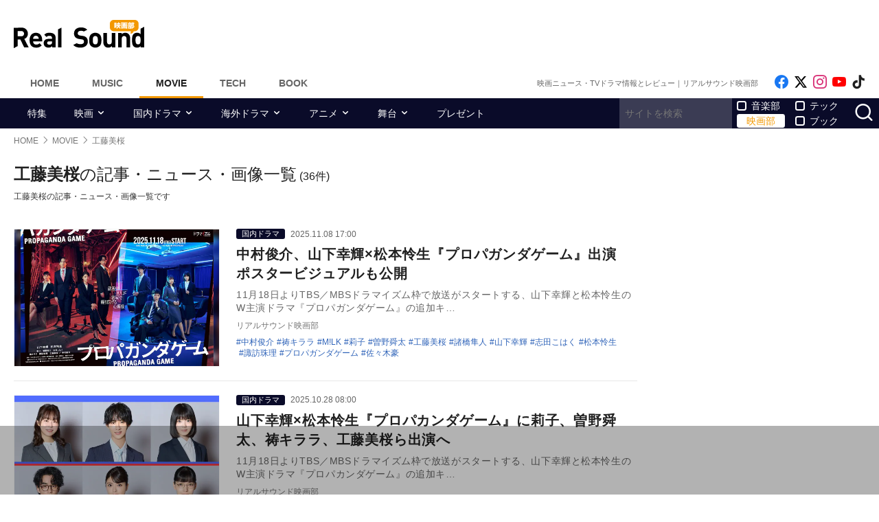

--- FILE ---
content_type: text/html; charset=UTF-8
request_url: https://realsound.jp/tag/%E5%B7%A5%E8%97%A4%E7%BE%8E%E6%A1%9C
body_size: 25383
content:
<!DOCTYPE html>
<html lang="ja" class="no-js">
<head prefix="og: http://ogp.me/ns# fb: http://ogp.me/ns/fb# website: http://ogp.me/ns/website#">
<meta http-equiv="Content-Type" content="text/html; charset=UTF-8" />
<meta http-equiv="Content-Security-Policy" content="upgrade-insecure-requests">
		<link rel="preload" as="image" href="/wp-content/uploads/2025/11/20251107-propaganda-02-661x468.jpg.webp" fetchpriority="high">
		<link rel="preload" as="image" href="/wp-content/uploads/2025/10/20251028-propagandagame-01-702x468.jpg.webp" fetchpriority="high">
		<link rel="preload" as="image" href="/wp-content/uploads/2024/12/20241219-callmebynoname-05-375x468.jpeg.webp" fetchpriority="high">
		<link href="https://realsound.jp/wp-content/themes/realsound/pc/style.css?v=20251008" rel="stylesheet" type="text/css" media="all" />
<script type="text/javascript" src="https://realsound.jp/wp-content/themes/realsound/pc/js/site.js?v=20240418" defer></script>
<link rel="icon" href="https://realsound.jp/wp-content/themes/realsound/img/favicon.ico">
<link rel="icon" href="https://realsound.jp/wp-content/themes/realsound/img/favicon.svg" type="image/svg+xml" sizes="any" />
<link rel="apple-touch-icon" href="https://realsound.jp/wp-content/themes/realsound/img/apple-touch-icon.png" />
<link rel="manifest" href="/manifest.webmanifest" />
<link rel="alternate" type="application/atom+xml" title="Real Sound フィード" href="https://realsound.jp/movie/atom.xml" />
<link rel="preload" as="font" type="font/woff2" href="https://realsound.jp/wp-content/themes/realsound/fonts/icomoon.woff2" crossorigin="anonymous" />
<title>工藤美桜の記事・ニュース・画像一覧｜Real Sound｜リアルサウンド 映画部</title>
<meta name="description" content="工藤美桜の記事・ニュース・画像一覧です。" />
<link rel="canonical" href="https://realsound.jp/tag/%e5%b7%a5%e8%97%a4%e7%be%8e%e6%a1%9c" />
<link rel="prerender" href="https://realsound.jp" />	<meta name="robots" content="max-image-preview:large" />
	<meta name="viewport" content="width=device-width,initial-scale=1">
<meta property="fb:admins" content="" />
<meta property="fb:app_id" content="507615522626918" />
<meta property="og:locale" content="ja_JP" />
<meta property="og:type" content="website" />
<meta property="og:title" content="工藤美桜の記事・ニュース・画像一覧｜Real Sound｜リアルサウンド 映画部" />
<meta property="og:description" content="工藤美桜の記事・ニュース・画像一覧です。" />
<meta property="og:url" content="https://realsound.jp/tag/%e5%b7%a5%e8%97%a4%e7%be%8e%e6%a1%9c" />
<meta property="og:site_name" content="Real Sound｜リアルサウンド 映画部" />
<meta property="og:image" content="https://realsound.jp/wp-content/themes/realsound/img/icon-sns-movie.png" />
<meta property="image_src" content="https://realsound.jp/wp-content/themes/realsound/img/icon-sns-movie.png" />
<meta property="mixi:image" content="https://realsound.jp/wp-content/themes/realsound/img/icon-sns-movie.png" />
<meta property="mixi:description" content="工藤美桜の記事・ニュース・画像一覧です。" />
<meta name="twitter:card" content="summary_large_image" />
<meta name="twitter:site" content="@realsound_m" />
<meta name="twitter:url" content="https://realsound.jp/tag/%e5%b7%a5%e8%97%a4%e7%be%8e%e6%a1%9c" />
<meta name="twitter:title" content="工藤美桜の記事・ニュース・画像一覧｜Real Sound｜リアルサウンド 映画部" />
<meta name="twitter:description" content="工藤美桜の記事・ニュース・画像一覧です。" />
<meta name="twitter:image" content="https://realsound.jp/wp-content/themes/realsound/img/icon-sns-movie.png" />
<meta http-equiv="x-dns-prefetch-control" content="on">
<link rel="preconnect" href="https://www.google.com">
<link rel="preconnect" href="https://www.googletagmanager.com" crossorigin>
<link rel="dns-prefetch" href="https://i.ytimg.com">
<link rel="dns-prefetch" href="https://cdn.taboola.com">
<script type='application/ld+json'>{"@context":"https:\/\/schema.org","@graph":[{"@type":"Organization","@id":"https:\/\/realsound.jp\/#organization","url":"https:\/\/blueprint.co.jp\/","logo":"https:\/\/blueprint.co.jp\/wp-content\/themes\/blueprint-2022\/asset\/img\/apple-touch-icon.png","name":"\u682a\u5f0f\u4f1a\u793e blueprint","description":"\u30a6\u30a7\u30d6\u30e1\u30c7\u30a3\u30a2\u306e\u904b\u55b6\u3002\u66f8\u7c4d\u306e\u767a\u884c\u304a\u3088\u3073\u8ca9\u58f2\u3002\u30a4\u30d9\u30f3\u30c8\u306e\u4f01\u753b\u5236\u4f5c\u3002","email":"contact@realsound.jp","telephone":"+81-03-6452-5160","address":{"@type":"PostalAddress","streetAddress":"\u9053\u7384\u5742 1-22-7 5F\/6F","addressLocality":"\u6e0b\u8c37\u533a","addressCountry":"JP","addressRegion":"\u6771\u4eac\u90fd","postalCode":"150-0043"},"image":"https:\/\/blueprint.co.jp\/wp-content\/themes\/blueprint-2022\/asset\/img\/apple-touch-icon.png"},{"@type":"WebSite","@id":"https:\/\/realsound.jp\/#website","url":"https:\/\/realsound.jp","name":"Real Sound\uff5c\u30ea\u30a2\u30eb\u30b5\u30a6\u30f3\u30c9","description":"\u8a71\u984c\u4f5c\u306e\u30ec\u30d3\u30e5\u30fc\u304b\u3089\u6700\u65b0\u30cb\u30e5\u30fc\u30b9\u3001\u8208\u884c\u6210\u7e3e\u5206\u6790\u3001\u5f79\u8005\u3084\u76e3\u7763\u3078\u306e\u30a4\u30f3\u30bf\u30d3\u30e5\u30fc\u307e\u3067\u3001\u4eca\u89b3\u308b\u3079\u304d\u6620\u753b\u30fb\u30c9\u30e9\u30de\u30fb\u30a2\u30cb\u30e1\u306e\u8a18\u4e8b\u3092\u304a\u5c4a\u3051\u3057\u307e\u3059\u3002","publisher":{"@id":"https:\/\/realsound.jp\/#organization"},"potentialAction":{"@type":"SearchAction","target":"https:\/\/realsound.jp\/?s={search_term_string}","query-input":"required name=search_term_string"},"copyrightHolder":{"@id":"https:\/\/realsound.jp\/#organization"}},{"@type":["CollectionPage"],"@id":"https:\/\/realsound.jp\/tag\/%e5%b7%a5%e8%97%a4%e7%be%8e%e6%a1%9c#webpage","url":"https:\/\/realsound.jp\/tag\/%e5%b7%a5%e8%97%a4%e7%be%8e%e6%a1%9c","inLanguage":"ja-JP","name":"\u5de5\u85e4\u7f8e\u685c\u306e\u8a18\u4e8b\u30fb\u30cb\u30e5\u30fc\u30b9\u30fb\u753b\u50cf\u4e00\u89a7\uff5cReal Sound\uff5c\u30ea\u30a2\u30eb\u30b5\u30a6\u30f3\u30c9 \u6620\u753b\u90e8","isPartOf":{"@id":"https:\/\/realsound.jp#website"},"description":"\u5de5\u85e4\u7f8e\u685c\u306e\u8a18\u4e8b\u30fb\u30cb\u30e5\u30fc\u30b9\u30fb\u753b\u50cf\u4e00\u89a7\u3067\u3059\u3002","breadcrumb":{"@id":"https:\/\/realsound.jp\/tag\/%e5%b7%a5%e8%97%a4%e7%be%8e%e6%a1%9c#breadcrumb"}},{"@type":"BreadcrumbList","@id":"https:\/\/realsound.jp\/tag\/%e5%b7%a5%e8%97%a4%e7%be%8e%e6%a1%9c#breadcrumb","itemListElement":[{"@type":"ListItem","position":1,"name":"HOME","item":"https:\/\/realsound.jp"},[{"@type":"ListItem","position":2,"name":"MOVIE","item":"https:\/\/realsound.jp\/movie"},{"@type":"ListItem","position":3,"name":"\u5de5\u85e4\u7f8e\u685c","item":"https:\/\/realsound.jp\/tag\/%e5%b7%a5%e8%97%a4%e7%be%8e%e6%a1%9c"}]]}]}</script>
<meta id="data_adtype" data-adtype="adsense" data-media="movie" data-page="other">
<!--n2css--><script>var post_type = 'movie';</script>
<style>.grecaptcha-badge { visibility: hidden; }</style>
										<script async src="https://fundingchoicesmessages.google.com/i/pub-8547575683716908?ers=1"></script><script>(function() {function signalGooglefcPresent() {if (!window.frames['googlefcPresent']) {if (document.body) {const iframe = document.createElement('iframe'); iframe.style = 'width: 0; height: 0; border: none; z-index: -1000; left: -1000px; top: -1000px;'; iframe.style.display = 'none'; iframe.name = 'googlefcPresent'; document.body.appendChild(iframe);} else {setTimeout(signalGooglefcPresent, 0);}}}signalGooglefcPresent();})();</script>
												<!--pc_head_end_overlay-->
<script async src="https://pagead2.googlesyndication.com/pagead/js/adsbygoogle.js?client=ca-pub-4337364228821047" crossorigin="anonymous"></script>
<script src="https://imp-adedge.i-mobile.co.jp/tags/82114/realsound-pc.js"></script>
<div id="gStickyAd">
 <style>
 #gStickyAd { width:100%; background-color: rgba(0, 0, 0, 0.3); position: fixed; bottom: 0px; text-align: center; z-index: 2147483647; min-height:100px;}
 </style>
<script async src="https://securepubads.g.doubleclick.net/tag/js/gpt.js" crossorigin="anonymous"></script>
<div id="gpt-passback">
  <script>
    window.googletag = window.googletag || {cmd: []};
    googletag.cmd.push(function() {
    googletag.defineSlot('/114625292/rs_pc_sticky', [[1, 1], [728, 90], [750, 100], [980, 90], [970, 90]], 'gpt-passback').addService(googletag.pubads());
    googletag.enableServices();
    googletag.display('gpt-passback');
    });
  </script>
</div>
</div>
<!--//pc_head_end_overlay-->
	</head>
<body id="realsoundMovie" class="template-archive">
<!-- Google Tag Manager -->
<noscript><iframe src="https://www.googletagmanager.com/ns.html?id=GTM-57JRFKG"
height="0" width="0" style="display:none;visibility:hidden"></iframe></noscript>
<script>(function(w,d,s,l,i){w[l]=w[l]||[];w[l].push({'gtm.start':
new Date().getTime(),event:'gtm.js'});var f=d.getElementsByTagName(s)[0],
j=d.createElement(s),dl=l!='dataLayer'?'&l='+l:'';j.async=true;j.src=
'https://www.googletagmanager.com/gtm.js?id='+i+dl;f.parentNode.insertBefore(j,f);
})(window,document,'script','dataLayer','GTM-57JRFKG');</script>
<header class="site-header">
	<div class="container">
		<div class="branding-bar">
			<div class="branding">
				<a href="https://realsound.jp/movie" class="logo">
					<img src="https://realsound.jp/wp-content/themes/realsound/pc/img/logo-movie.svg" alt="Real Sound｜リアルサウンド 映画部" width="190" height="41" />
				</a>
			</div>
			<div id="ad_header">
													<!--pc_header-->
<div style="width: 100%;">
<!-- rs_pc_header -->
<ins class="adsbygoogle"
     style="display:inline-block;width:970px;height:90px"
     data-ad-client="ca-pub-4337364228821047"
     data-ad-slot="2607419567"></ins>
<script>
     (adsbygoogle = window.adsbygoogle || []).push({});
</script>
</div>
<!--//pc_header-->
							</div>
		</div>
		<nav class="site-nav">
			<ul class="site-nav-menu">
				<li class="menu-item menu-item-home"><a href="https://realsound.jp/">Home</a></li>
				<li class="menu-item menu-item-music"><a href="https://realsound.jp/music">Music</a></li>
				<li class="menu-item menu-item-movie menu-item-current"><a href="https://realsound.jp/movie">Movie</a></li>
				<li class="menu-item menu-item-tech"><a href="https://realsound.jp/tech">Tech</a></li>
				<li class="menu-item menu-item-book"><a href="https://realsound.jp/book">Book</a></li>
			</ul>
			<div class="site-nav-info">
				<div class="site-title">映画ニュース・TVドラマ情報とレビュー｜リアルサウンド映画部</div>				<ul class="site-sns list-sns">
					<li>
						<a href="https://www.facebook.com/realsoundmovie" rel="nofollow" target="_blank">
							<span class="sr-only">Like on Facebook</span>
						</a>
					</li>
					<li>
						<a href="https://x.com/realsound_m" rel="nofollow" target="_blank">
							<span class="sr-only">Follow on x</span>
						</a>
					</li>
					<li>
						<a href="https://www.instagram.com/realsound_m/" rel="nofollow" target="_blank">
							<span class="sr-only">Follow on Instagram</span>
						</a>
					</li>
										<li>
						<a href="https://www.youtube.com/@RealSoundMovie" rel="nofollow" target="_blank">
							<span class="sr-only">Follow on YouTube</span>
						</a>
					</li>
															<li>
						<a href="https://www.tiktok.com/@realsound_m" rel="nofollow" target="_blank">
							<span class="sr-only">Follow on tiktok</span>
						</a>
					</li>
									</ul>
			</div>
		</nav>
	<!--./container--></div>
	<nav class="navbar navbar-category">
		<div class="container">
			<ul class="list-category">
				      <li class="menu-item"><a href="https://realsound.jp/movie/category/feature">特集</a></li>
						      <li class="menu-item menu-item-has-children">
	        <a href="https://realsound.jp/movie/category/movie">映画</a>
	        <ul>
				          <li><a href="https://realsound.jp/movie/category/movie/interview-movie">インタビュー</a></li>
				          <li><a href="https://realsound.jp/movie/category/movie/review">作品評</a></li>
				          <li><a href="https://realsound.jp/movie/category/movie/column-movie">コラム</a></li>
				          <li><a href="https://realsound.jp/movie/category/movie/report-movie">レポート</a></li>
				          <li><a href="https://realsound.jp/movie/category/movie/news-movie">ニュース</a></li>
				          <li><a href="https://realsound.jp/movie/category/movie/boxofficeanalysis">映画興行分析</a></li>
				          <li><a href="https://realsound.jp/movie/category/movie/weekendrecommend">週末映画館でこれ観よう！</a></li>
				        </ul>
	      </li>
						      <li class="menu-item menu-item-has-children">
	        <a href="https://realsound.jp/movie/category/drama">国内ドラマ</a>
	        <ul>
				          <li><a href="https://realsound.jp/movie/category/drama/interview-drama">インタビュー</a></li>
				          <li><a href="https://realsound.jp/movie/category/drama/column-drama">コラム</a></li>
				          <li><a href="https://realsound.jp/movie/category/drama/recap-drama">リキャップ</a></li>
				          <li><a href="https://realsound.jp/movie/category/drama/report-drama">レポート</a></li>
				          <li><a href="https://realsound.jp/movie/category/drama/news-drama">ニュース</a></li>
				        </ul>
	      </li>
						      <li class="menu-item menu-item-has-children">
	        <a href="https://realsound.jp/movie/category/overseadrama">海外ドラマ</a>
	        <ul>
				          <li><a href="https://realsound.jp/movie/category/overseadrama/interview-overseasdrama">インタビュー</a></li>
				          <li><a href="https://realsound.jp/movie/category/overseadrama/column-overseadrama">コラム</a></li>
				          <li><a href="https://realsound.jp/movie/category/overseadrama/recap-overseasdrama">リキャップ</a></li>
				          <li><a href="https://realsound.jp/movie/category/overseadrama/report-overseasdrama">レポート</a></li>
				          <li><a href="https://realsound.jp/movie/category/overseadrama/news-overseasdrama">ニュース</a></li>
				        </ul>
	      </li>
						      <li class="menu-item menu-item-has-children">
	        <a href="https://realsound.jp/movie/category/anime">アニメ</a>
	        <ul>
				          <li><a href="https://realsound.jp/movie/category/anime/interview-anime">インタビュー</a></li>
				          <li><a href="https://realsound.jp/movie/category/anime/column-anime">コラム</a></li>
				          <li><a href="https://realsound.jp/movie/category/anime/recap-anime">リキャップ</a></li>
				          <li><a href="https://realsound.jp/movie/category/anime/report-anime">レポート</a></li>
				          <li><a href="https://realsound.jp/movie/category/anime/news-anime">ニュース</a></li>
				        </ul>
	      </li>
						      <li class="menu-item menu-item-has-children">
	        <a href="https://realsound.jp/movie/category/stage">舞台</a>
	        <ul>
				          <li><a href="https://realsound.jp/movie/category/stage/interview-stage">インタビュー</a></li>
				          <li><a href="https://realsound.jp/movie/category/stage/column-stage">コラム</a></li>
				          <li><a href="https://realsound.jp/movie/category/stage/report-stage">レポート</a></li>
				          <li><a href="https://realsound.jp/movie/category/stage/news-stage">ニュース</a></li>
				        </ul>
	      </li>
						      <li class="menu-item"><a href="https://realsound.jp/movie/category/present">プレゼント</a></li>
					      <!-- <li><a href="/tag/プレゼント">プレゼント</a></li> -->
				</ul>
			<form role="search" method="get" action="https://realsound.jp/" class="ga_send" data-ga_cat="Search">
				<input class="keyword" type="text" value="" name="s" id="s" placeholder="サイトを検索" required="">
				<div class="group">
					<input type="checkbox" name="pt[]" value="music" id="music" /><label for="music">音楽部</label>
					<input type="checkbox" name="pt[]" value="movie" id="movie" checked /><label for="movie">映画部</label>
				</div>
				<div class="group">
					<input type="checkbox" name="pt[]" value="tech" id="tech" /><label for="tech">テック</label>
					<input type="checkbox" name="pt[]" value="book" id="book" /><label for="book">ブック</label>
				</div>
				<button class="button" type="submit" value="検索">
					<span class="sr-only">サイトを検索</span>
				</button>
			</form>
		</div>
	</nav>
</header>
<div class="page"><div class="container">
	<nav aria-label="breadcrumb">
		<ol class="breadcrumb"><li class="breadcrumb-item"><a href="https://realsound.jp/"><span>HOME</span></a></li><li class="breadcrumb-item"><a href="https://realsound.jp/movie"><span>MOVIE</span></a></li><li class="breadcrumb-item active" aria-current="page"><span><strong>工藤美桜</strong></span></li></ol>	</nav>
	<div class="contents col-wrapper">
		<div class="col-primary">
			<main role="main" class="entry-list">
				<header class="entry-list-header">
					<h1 class="entry-list-title"><span>工藤美桜</span>の記事・ニュース・画像一覧</h1>
					<div class="num-of-article">(36件)</div>
						<p>工藤美桜の記事・ニュース・画像一覧です</p>
						</header>
				<div class="entry-list ">

	<article class="entry-summary">
	<div class="entry-thumb">
		<a href="https://realsound.jp/movie/2025/11/post-2213100.html">
			<div class="fixed-ratio" style="background-image:url(/wp-content/uploads/2025/11/20251107-propaganda-02-661x468.jpg.webp);"><picture><source srcset="/wp-content/uploads/2025/11/20251107-propaganda-02-661x468.jpg.webp" type="image/webp"><img src="/wp-content/uploads/2025/11/20251107-propaganda-02-661x468.jpg" width="661" height="468" alt="『プロパガンダゲーム』に中村俊介が出演" fetchpriority="high" /></picture></div>		</a>
	</div>
	<div class="entry-text">
		<div class="entry-info">
				<div class="entry-category"><a href="https://realsound.jp/movie/category/drama">国内ドラマ</a></div>
				<time datetime="2025-11-08T17:00" class="entry-time">2025.11.08 17:00</time>
		</div>
		<h3 class="entry-title">
			<a href="https://realsound.jp/movie/2025/11/post-2213100.html">中村俊介、山下幸輝×松本怜生『プロパガンダゲーム』出演　ポスタービジュアルも公開</a>
		</h3>
		<p class="entry-excerpt">11月18日よりTBS／MBSドラマイズム枠で放送がスタートする、山下幸輝と松本怜生のW主演ドラマ『プロパガンダゲーム』の追加キ…</p>
		<div class="entry-author">リアルサウンド映画部</div>
		<div class="entry-tag">
			<ul>
				<li><a href="https://realsound.jp/tag/%e4%b8%ad%e6%9d%91%e4%bf%8a%e4%bb%8b" rel="tag">中村俊介</a></li><li><a href="https://realsound.jp/tag/%e7%a5%b7%e3%82%ad%e3%83%a9%e3%83%a9" rel="tag">祷キララ</a></li><li><a href="https://realsound.jp/tag/mlk" rel="tag">M!LK</a></li><li><a href="https://realsound.jp/tag/%e8%8e%89%e5%ad%90" rel="tag">莉子</a></li><li><a href="https://realsound.jp/tag/%e6%9b%bd%e9%87%8e%e8%88%9c%e5%a4%aa" rel="tag">曽野舜太</a></li><li><a href="https://realsound.jp/tag/%e5%b7%a5%e8%97%a4%e7%be%8e%e6%a1%9c" rel="tag">工藤美桜</a></li><li><a href="https://realsound.jp/tag/%e8%ab%b8%e6%a9%8b%e9%9a%bc%e4%ba%ba" rel="tag">諸橋隼人</a></li><li><a href="https://realsound.jp/tag/%e5%b1%b1%e4%b8%8b%e5%b9%b8%e8%bc%9d" rel="tag">山下幸輝</a></li><li><a href="https://realsound.jp/tag/%e5%bf%97%e7%94%b0%e3%81%93%e3%81%af%e3%81%8f" rel="tag">志田こはく</a></li><li><a href="https://realsound.jp/tag/%e6%9d%be%e6%9c%ac%e6%80%9c%e7%94%9f" rel="tag">松本怜生</a></li><li><a href="https://realsound.jp/tag/%e8%ab%8f%e8%a8%aa%e7%8f%a0%e7%90%86" rel="tag">諏訪珠理</a></li><li><a href="https://realsound.jp/tag/propaganda-game" rel="tag">プロパガンダゲーム</a></li><li><a href="https://realsound.jp/tag/%e4%bd%90%e3%80%85%e6%9c%a8%e8%b1%aa" rel="tag">佐々木豪</a></li>			</ul>
		</div>
	</div>
</article>			<article class="entry-summary">
	<div class="entry-thumb">
		<a href="https://realsound.jp/movie/2025/10/post-2201620.html">
			<div class="fixed-ratio"><picture><source srcset="/wp-content/uploads/2025/10/20251028-propagandagame-01-702x468.jpg.webp" type="image/webp"><img src="/wp-content/uploads/2025/10/20251028-propagandagame-01-702x468.jpg" width="702" height="468" alt="『プロパカンダゲーム』に曽野舜太ら出演" fetchpriority="high" /></picture></div>		</a>
	</div>
	<div class="entry-text">
		<div class="entry-info">
				<div class="entry-category"><a href="https://realsound.jp/movie/category/drama">国内ドラマ</a></div>
				<time datetime="2025-10-28T08:00" class="entry-time">2025.10.28 08:00</time>
		</div>
		<h3 class="entry-title">
			<a href="https://realsound.jp/movie/2025/10/post-2201620.html">山下幸輝×松本怜生『プロパカンダゲーム』に莉子、曽野舜太、祷キララ、工藤美桜ら出演へ</a>
		</h3>
		<p class="entry-excerpt">11月18日よりTBS／MBSドラマイズム枠で放送がスタートする、山下幸輝と松本怜生のW主演ドラマ『プロパカンダゲーム』の追加キ…</p>
		<div class="entry-author">リアルサウンド映画部</div>
		<div class="entry-tag">
			<ul>
				<li><a href="https://realsound.jp/tag/%e7%a5%b7%e3%82%ad%e3%83%a9%e3%83%a9" rel="tag">祷キララ</a></li><li><a href="https://realsound.jp/tag/mlk" rel="tag">M!LK</a></li><li><a href="https://realsound.jp/tag/%e8%8e%89%e5%ad%90" rel="tag">莉子</a></li><li><a href="https://realsound.jp/tag/%e6%9b%bd%e9%87%8e%e8%88%9c%e5%a4%aa" rel="tag">曽野舜太</a></li><li><a href="https://realsound.jp/tag/%e5%b7%a5%e8%97%a4%e7%be%8e%e6%a1%9c" rel="tag">工藤美桜</a></li><li><a href="https://realsound.jp/tag/%e8%ab%b8%e6%a9%8b%e9%9a%bc%e4%ba%ba" rel="tag">諸橋隼人</a></li><li><a href="https://realsound.jp/tag/%e5%b1%b1%e4%b8%8b%e5%b9%b8%e8%bc%9d" rel="tag">山下幸輝</a></li><li><a href="https://realsound.jp/tag/%e5%bf%97%e7%94%b0%e3%81%93%e3%81%af%e3%81%8f" rel="tag">志田こはく</a></li><li><a href="https://realsound.jp/tag/%e6%9d%be%e6%9c%ac%e6%80%9c%e7%94%9f" rel="tag">松本怜生</a></li><li><a href="https://realsound.jp/tag/%e8%ab%8f%e8%a8%aa%e7%8f%a0%e7%90%86" rel="tag">諏訪珠理</a></li><li><a href="https://realsound.jp/tag/propaganda-game" rel="tag">プロパガンダゲーム</a></li><li><a href="https://realsound.jp/tag/%e4%bd%90%e3%80%85%e6%9c%a8%e8%b1%aa" rel="tag">佐々木豪</a></li>			</ul>
		</div>
	</div>
</article>			<article class="entry-summary">
	<div class="entry-thumb">
		<a href="https://realsound.jp/movie/2024/12/post-1876904.html">
			<div class="fixed-ratio"><picture><source srcset="/wp-content/uploads/2024/12/20241219-callmebynoname-05-375x468.jpeg.webp" type="image/webp"><img src="/wp-content/uploads/2024/12/20241219-callmebynoname-05-375x468.jpeg" width="375" height="468" alt="『コールミー・バイ・ノーネーム』に橋本涼ら" fetchpriority="high" /></picture></div>		</a>
	</div>
	<div class="entry-text">
		<div class="entry-info">
				<div class="entry-category"><a href="https://realsound.jp/movie/category/drama">国内ドラマ</a></div>
				<time datetime="2024-12-19T07:00" class="entry-time">2024.12.19 07:00</time>
		</div>
		<h3 class="entry-title">
			<a href="https://realsound.jp/movie/2024/12/post-1876904.html">工藤美桜×尾碕真花『コールミー・バイ・ノーネーム』に中井友望、三原羽衣、橋本涼が出演</a>
		</h3>
		<p class="entry-excerpt">2025年1月9日より放送がスタートする工藤美桜と尾碕真花がW主演を務めるMBSドラマフィル『コールミー・バイ・ノーネーム』の追…</p>
		<div class="entry-author">リアルサウンド映画部</div>
		<div class="entry-tag">
			<ul>
				<li><a href="https://realsound.jp/tag/hihi-jets" rel="tag">HiHi Jets</a></li><li><a href="https://realsound.jp/tag/%e6%9e%9d%e5%84%aa%e8%8a%b1" rel="tag">枝優花</a></li><li><a href="https://realsound.jp/tag/%e4%b8%ad%e4%ba%95%e5%8f%8b%e6%9c%9b" rel="tag">中井友望</a></li><li><a href="https://realsound.jp/tag/%e5%b7%a5%e8%97%a4%e7%be%8e%e6%a1%9c" rel="tag">工藤美桜</a></li><li><a href="https://realsound.jp/tag/%e6%a9%8b%e6%9c%ac%e6%b6%bc" rel="tag">橋本涼</a></li><li><a href="https://realsound.jp/tag/%e5%b0%be%e7%a2%95%e7%9c%9f%e8%8a%b1" rel="tag">尾碕真花</a></li><li><a href="https://realsound.jp/tag/%e4%b8%89%e5%8e%9f%e7%be%bd%e8%a1%a3" rel="tag">三原羽衣</a></li><li><a href="https://realsound.jp/tag/call-me-by-no-name" rel="tag">コールミー・バイ・ノーネーム</a></li><li><a href="https://realsound.jp/tag/%e3%81%95%e3%81%a8%e3%81%86%e7%8f%a0%e7%b7%92" rel="tag">さとう珠緒</a></li>			</ul>
		</div>
	</div>
</article>			<article class="entry-summary">
	<div class="entry-thumb">
		<a href="https://realsound.jp/movie/2024/12/post-1873192.html">
			<div class="fixed-ratio"><picture><source srcset="/wp-content/uploads/2024/12/20241214-callmebynoname-01-661x468.jpg.webp" type="image/webp"><img src="/wp-content/uploads/2024/12/20241214-callmebynoname-01-661x468.jpg" width="661" height="468" alt="『コールミー・バイ・ノーネーム』ドラマ化" decoding="async" loading="lazy" /></picture></div>		</a>
	</div>
	<div class="entry-text">
		<div class="entry-info">
				<div class="entry-category"><a href="https://realsound.jp/movie/category/drama">国内ドラマ</a></div>
				<time datetime="2024-12-16T07:00" class="entry-time">2024.12.16 07:00</time>
		</div>
		<h3 class="entry-title">
			<a href="https://realsound.jp/movie/2024/12/post-1873192.html">工藤美桜×尾碕真花がW主演に　斜線堂有紀『コールミー・バイ・ノーネーム』連続ドラマ化</a>
		</h3>
		<p class="entry-excerpt">工藤美桜と尾碕真花がW主演を務める連続ドラマ『コールミー・バイ・ノーネーム』がMBSドラマフィル枠にて2025年1月9日から放送…</p>
		<div class="entry-author">リアルサウンド映画部</div>
		<div class="entry-tag">
			<ul>
				<li><a href="https://realsound.jp/tag/%e6%9e%9d%e5%84%aa%e8%8a%b1" rel="tag">枝優花</a></li><li><a href="https://realsound.jp/tag/%e6%96%9c%e7%b7%9a%e5%a0%82%e6%9c%89%e7%b4%80" rel="tag">斜線堂有紀</a></li><li><a href="https://realsound.jp/tag/%e5%b7%a5%e8%97%a4%e7%be%8e%e6%a1%9c" rel="tag">工藤美桜</a></li><li><a href="https://realsound.jp/tag/%e5%b0%be%e7%a2%95%e7%9c%9f%e8%8a%b1" rel="tag">尾碕真花</a></li><li><a href="https://realsound.jp/tag/call-me-by-no-name" rel="tag">コールミー・バイ・ノーネーム</a></li>			</ul>
		</div>
	</div>
</article>			<article class="entry-summary">
	<div class="entry-thumb">
		<a href="https://realsound.jp/movie/2024/10/post-1805493.html">
			<div class="fixed-ratio lozad" data-background-image="/wp-content/uploads/2024/10/20241009-zenketsu-00005-702x468.jpg.webp"><picture><source srcset="/wp-content/uploads/2024/10/20241009-zenketsu-00005-702x468.jpg.webp" type="image/webp"><img src="/wp-content/uploads/2024/10/20241009-zenketsu-00005-702x468.jpg" width="702" height="468" alt="『全領域異常解決室』構築した新たなジャンル" decoding="async" loading="lazy" /></picture></div>		</a>
	</div>
	<div class="entry-text">
		<div class="entry-info">
				<div class="entry-category"><a href="https://realsound.jp/movie/category/drama">国内ドラマ</a></div>
				<time datetime="2024-10-10T01:35" class="entry-time">2024.10.10 01:35</time>
		</div>
		<h3 class="entry-title">
			<a href="https://realsound.jp/movie/2024/10/post-1805493.html">藤原竜也が“叫ばない”抑えた芝居に　『全領域異常解決室』第1話から新たなジャンルを構築</a>
		</h3>
		<p class="entry-excerpt">藤原竜也が主演を務める連続ドラマ『全領域異常解決室』（フジテレビ系）が10月9日にスタートした。警視庁音楽隊カラーガード出身の刑…</p>
		<div class="entry-author">川崎龍也</div>
		<div class="entry-tag">
			<ul>
				<li><a href="https://realsound.jp/tag/%e5%90%89%e6%9d%91%e7%95%8c%e4%ba%ba" rel="tag">吉村界人</a></li><li><a href="https://realsound.jp/tag/%e8%97%a4%e5%8e%9f%e7%ab%9c%e4%b9%9f" rel="tag">藤原竜也</a></li><li><a href="https://realsound.jp/tag/%e5%ba%83%e7%80%ac%e3%82%a2%e3%83%aa%e3%82%b9" rel="tag">広瀬アリス</a></li><li><a href="https://realsound.jp/tag/%e5%bf%97%e7%94%b0%e6%9c%aa%e6%9d%a5" rel="tag">志田未来</a></li><li><a href="https://realsound.jp/tag/%e5%b7%9d%e5%b4%8e%e9%be%8d%e4%b9%9f" rel="tag">川崎龍也</a></li><li><a href="https://realsound.jp/tag/%e5%b7%a5%e8%97%a4%e7%be%8e%e6%a1%9c" rel="tag">工藤美桜</a></li><li><a href="https://realsound.jp/tag/%e5%85%a8%e9%a0%98%e5%9f%9f%e7%95%b0%e5%b8%b8%e8%a7%a3%e6%b1%ba%e5%ae%a4" rel="tag">全領域異常解決室</a></li>			</ul>
		</div>
	</div>
</article>					<article class="entry-summary">
	<div class="entry-thumb">
		<a href="https://realsound.jp/movie/2024/09/post-1782806.html">
			<div class="fixed-ratio"><picture><source srcset="/wp-content/uploads/2024/09/20240917-ijyou-04-702x435.jpg.webp" type="image/webp"><img src="/wp-content/uploads/2024/09/20240917-ijyou-04-702x435.jpg" width="702" height="435" alt="『全領域異常解決室』に志田未来らゲスト出演" decoding="async" loading="lazy" /></picture></div>		</a>
	</div>
	<div class="entry-text">
		<div class="entry-info">
				<div class="entry-category"><a href="https://realsound.jp/movie/category/drama">国内ドラマ</a></div>
				<time datetime="2024-09-18T06:00" class="entry-time">2024.09.18 06:00</time>
		</div>
		<h3 class="entry-title">
			<a href="https://realsound.jp/movie/2024/09/post-1782806.html">『全領域異常解決室』に志田未来、吉村界人らゲスト出演　藤原竜也×広瀬アリスのポスターも</a>
		</h3>
		<p class="entry-excerpt">10月9日よりフジテレビ系で放送がスタートする藤原竜也主演の水10ドラマ『全領域異常解決室』のゲストキャストとして、志田未来、吉…</p>
		<div class="entry-author">リアルサウンド映画部</div>
		<div class="entry-tag">
			<ul>
				<li><a href="https://realsound.jp/tag/%e5%90%89%e6%9d%91%e7%95%8c%e4%ba%ba" rel="tag">吉村界人</a></li><li><a href="https://realsound.jp/tag/%e8%97%a4%e5%8e%9f%e7%ab%9c%e4%b9%9f" rel="tag">藤原竜也</a></li><li><a href="https://realsound.jp/tag/%e5%ba%83%e7%80%ac%e3%82%a2%e3%83%aa%e3%82%b9" rel="tag">広瀬アリス</a></li><li><a href="https://realsound.jp/tag/%e5%bf%97%e7%94%b0%e6%9c%aa%e6%9d%a5" rel="tag">志田未来</a></li><li><a href="https://realsound.jp/tag/%e9%bb%92%e5%b2%a9%e5%8b%89" rel="tag">黒岩勉</a></li><li><a href="https://realsound.jp/tag/%e5%b7%a5%e8%97%a4%e7%be%8e%e6%a1%9c" rel="tag">工藤美桜</a></li><li><a href="https://realsound.jp/tag/%e5%85%a8%e9%a0%98%e5%9f%9f%e7%95%b0%e5%b8%b8%e8%a7%a3%e6%b1%ba%e5%ae%a4" rel="tag">全領域異常解決室</a></li><li><a href="https://realsound.jp/tag/%e5%a4%a7%e9%87%8e%e5%85%ac%e7%b4%80" rel="tag">大野公紀</a></li>			</ul>
		</div>
	</div>
</article>			<article class="entry-summary">
	<div class="entry-thumb">
		<a href="https://realsound.jp/movie/2024/07/post-1733812.html">
			<div class="fixed-ratio lozad" data-background-image="/wp-content/uploads/2024/07/20240730-mountaindoctor-07-702x468.jpeg.webp"><picture><source srcset="/wp-content/uploads/2024/07/20240730-mountaindoctor-07-702x468.jpeg.webp" type="image/webp"><img src="/wp-content/uploads/2024/07/20240730-mountaindoctor-07-702x468.jpeg" width="702" height="468" alt="『マウンテンドクター』山に潜む落雷の恐怖" decoding="async" loading="lazy" /></picture></div>		</a>
	</div>
	<div class="entry-text">
		<div class="entry-info">
				<div class="entry-category"><a href="https://realsound.jp/movie/category/drama">国内ドラマ</a></div>
				<time datetime="2024-07-30T01:30" class="entry-time">2024.07.30 01:30</time>
		</div>
		<h3 class="entry-title">
			<a href="https://realsound.jp/movie/2024/07/post-1733812.html">『マウンテンドクター』宮澤エマと大森南朋が抱く山への愛憎　登山ツアーに潜む落雷の恐怖</a>
		</h3>
		<p class="entry-excerpt">山の事故が多発している。例年を上回るペースで遭難が報じられており、人命が失われるニュースが後を絶たない。『マウンテンドクター』（…</p>
		<div class="entry-author">石河コウヘイ</div>
		<div class="entry-tag">
			<ul>
				<li><a href="https://realsound.jp/tag/%e5%a4%a7%e6%a3%ae%e5%8d%97%e6%9c%8b" rel="tag">大森南朋</a></li><li><a href="https://realsound.jp/tag/%e6%aa%80%e3%82%8c%e3%81%84" rel="tag">檀れい</a></li><li><a href="https://realsound.jp/tag/%e5%85%ab%e5%b6%8b%e6%99%ba%e4%ba%ba" rel="tag">八嶋智人</a></li><li><a href="https://realsound.jp/tag/%e6%9d%89%e9%87%8e%e9%81%a5%e4%ba%ae" rel="tag">杉野遥亮</a></li><li><a href="https://realsound.jp/tag/%e5%b2%a1%e5%b4%8e%e7%b4%97%e7%b5%b5" rel="tag">岡崎紗絵</a></li><li><a href="https://realsound.jp/tag/%e4%b8%ad%e8%b6%8a%e5%85%b8%e5%ad%90" rel="tag">中越典子</a></li><li><a href="https://realsound.jp/tag/snow-man" rel="tag">Snow Man</a></li><li><a href="https://realsound.jp/tag/%e5%90%91%e4%ba%95%e5%ba%b7%e4%ba%8c" rel="tag">向井康二</a></li><li><a href="https://realsound.jp/tag/%e7%9f%b3%e6%b2%b3%e3%82%b3%e3%82%a6%e3%83%98%e3%82%a4" rel="tag">石河コウヘイ</a></li><li><a href="https://realsound.jp/tag/%e5%ae%ae%e6%be%a4%e3%82%a8%e3%83%9e" rel="tag">宮澤エマ</a></li><li><a href="https://realsound.jp/tag/%e5%b7%a5%e8%97%a4%e7%be%8e%e6%a1%9c" rel="tag">工藤美桜</a></li><li><a href="https://realsound.jp/tag/mountaindoctor" rel="tag">マウンテンドクター</a></li>			</ul>
		</div>
	</div>
</article>			<article class="entry-summary">
	<div class="entry-thumb">
		<a href="https://realsound.jp/movie/2024/07/post-1723853.html">
			<div class="fixed-ratio lozad" data-background-image="/wp-content/uploads/2024/07/20240720-akabanehoneko-001-702x468.jpg.webp"><picture><source srcset="/wp-content/uploads/2024/07/20240720-akabanehoneko-001-702x468.jpg.webp" type="image/webp"><img src="/wp-content/uploads/2024/07/20240720-akabanehoneko-001-702x468.jpg" width="702" height="468" alt="『赤羽骨子のボディガード』本編映像公開" decoding="async" loading="lazy" /></picture></div>		</a>
	</div>
	<div class="entry-text">
		<div class="entry-info">
				<div class="entry-category"><a href="https://realsound.jp/movie/category/movie">映画</a></div>
				<time datetime="2024-07-19T18:00" class="entry-time">2024.07.19 18:00</time>
		</div>
		<h3 class="entry-title">
			<a href="https://realsound.jp/movie/2024/07/post-1723853.html">ラウールが緊張の初デートでぎこちない様子に　『赤羽骨子のボディガード』本編映像公開</a>
		</h3>
		<p class="entry-excerpt">8月2日に全国公開されるラウール主演映画『赤羽骨子のボディガード』の本編映像が公開された。
　本作は、『週刊少年マガジン』で連…</p>
		<div class="entry-author">リアルサウンド映画部</div>
		<div class="entry-tag">
			<ul>
				<li><a href="https://realsound.jp/tag/%e6%9d%be%e5%b2%a1%e5%ba%83%e5%a4%a7" rel="tag">松岡広大</a></li><li><a href="https://realsound.jp/tag/%e7%9f%b3%e5%b7%9d%e6%b7%b3%e4%b8%80" rel="tag">石川淳一</a></li><li><a href="https://realsound.jp/tag/snow-man" rel="tag">Snow Man</a></li><li><a href="https://realsound.jp/tag/%e5%87%ba%e5%8f%a3%e5%a4%8f%e5%b8%8c" rel="tag">出口夏希</a></li><li><a href="https://realsound.jp/tag/%e3%83%a9%e3%82%a6%e3%83%bc%e3%83%ab" rel="tag">ラウール</a></li><li><a href="https://realsound.jp/tag/%e5%b7%a5%e8%97%a4%e7%be%8e%e6%a1%9c" rel="tag">工藤美桜</a></li><li><a href="https://realsound.jp/tag/%e5%a5%a5%e5%b9%b3%e5%a4%a7%e5%85%bc" rel="tag">奥平大兼</a></li><li><a href="https://realsound.jp/tag/%e5%ae%89%e6%96%89%e6%98%9f%e6%9d%a5" rel="tag">安斉星来</a></li><li><a href="https://realsound.jp/tag/%e6%9c%89%e8%bc%9d" rel="tag">有輝</a></li><li><a href="https://realsound.jp/tag/%e9%ab%99%e6%a9%8b%e5%a4%a7%e7%bf%94" rel="tag">髙橋大翔</a></li><li><a href="https://realsound.jp/tag/%e8%b5%a4%e7%be%bd%e9%aa%a8%e5%ad%90%e3%81%ae%e3%83%9c%e3%83%87%e3%82%a3%e3%82%ac%e3%83%bc%e3%83%89" rel="tag">赤羽骨子のボディガード</a></li>			</ul>
		</div>
	</div>
</article>			<article class="entry-summary">
	<div class="entry-thumb">
		<a href="https://realsound.jp/movie/2024/03/post-1587602.html">
			<div class="fixed-ratio lozad" data-background-image="/wp-content/uploads/2024/03/20240229-sakanoue-01-702x468.jpeg.webp"><picture><source srcset="/wp-content/uploads/2024/03/20240229-sakanoue-01-702x468.jpeg.webp" type="image/webp"><img src="/wp-content/uploads/2024/03/20240229-sakanoue-01-702x468.jpeg" width="702" height="468" alt="『坂の上の赤い屋根』がもたらす予想外の結末" decoding="async" loading="lazy" /></picture></div>		</a>
	</div>
	<div class="entry-text">
		<div class="entry-info">
				<div class="entry-category"><a href="https://realsound.jp/movie/category/drama">国内ドラマ</a></div>
				<time datetime="2024-03-02T12:00" class="entry-time">2024.03.02 12:00</time>
		</div>
		<h3 class="entry-title">
			<a href="https://realsound.jp/movie/2024/03/post-1587602.html">桐谷健太らが誘う“予想外の結末”　視点によって印象が変わる『坂の上の赤い屋根』の奥深さ</a>
		</h3>
		<p class="entry-excerpt">『連続ドラマW 坂の上の赤い屋根』（WOWOW）は、新人小説家と編集者が18年前に起こった「女子高生両親刺殺事件」をモチーフにし…</p>
		<div class="entry-author">成馬零一</div>
		<div class="entry-tag">
			<ul>
				<li><a href="https://realsound.jp/tag/%e6%88%90%e9%a6%ac%e9%9b%b6%e4%b8%80" rel="tag">成馬零一</a></li><li><a href="https://realsound.jp/tag/%e6%96%89%e8%97%a4%e7%94%b1%e8%b2%b4" rel="tag">斉藤由貴</a></li><li><a href="https://realsound.jp/tag/wowow" rel="tag">WOWOW</a></li><li><a href="https://realsound.jp/tag/%e6%a1%90%e8%b0%b7%e5%81%a5%e5%a4%aa" rel="tag">桐谷健太</a></li><li><a href="https://realsound.jp/tag/%e5%80%89%e7%a7%91%e3%82%ab%e3%83%8a" rel="tag">倉科カナ</a></li><li><a href="https://realsound.jp/tag/%e6%a9%8b%e6%9c%ac%e8%89%af%e4%ba%ae" rel="tag">橋本良亮</a></li><li><a href="https://realsound.jp/tag/%e5%b7%a5%e8%97%a4%e7%be%8e%e6%a1%9c" rel="tag">工藤美桜</a></li><li><a href="https://realsound.jp/tag/wowow%e3%82%aa%e3%83%b3%e3%83%87%e3%83%9e%e3%83%b3%e3%83%89" rel="tag">WOWOWオンデマンド</a></li><li><a href="https://realsound.jp/tag/wowow%e3%82%aa%e3%83%b3%e3%83%87%e3%83%9e%e3%83%b3%e3%83%89%e7%89%b9%e9%9b%86" rel="tag">WOWOWオンデマンド特集</a></li><li><a href="https://realsound.jp/tag/%e9%80%a3%e7%b6%9a%e3%83%89%e3%83%a9%e3%83%9ew-%e5%9d%82%e3%81%ae%e4%b8%8a%e3%81%ae%e8%b5%a4%e3%81%84%e5%b1%8b%e6%a0%b9" rel="tag">連続ドラマW 坂の上の赤い屋根</a></li>			</ul>
		</div>
	</div>
</article>			<article class="entry-summary">
	<div class="entry-thumb">
		<a href="https://realsound.jp/movie/2024/02/post-1573318.html">
			<div class="fixed-ratio lozad" data-background-image="/wp-content/uploads/2024/02/20240214-sakanoue-01-702x468.jpg.webp"><picture><source srcset="/wp-content/uploads/2024/02/20240214-sakanoue-01-702x468.jpg.webp" type="image/webp"><img src="/wp-content/uploads/2024/02/20240214-sakanoue-01-702x468.jpg" width="702" height="468" alt="『坂の上の赤い屋根』橋本良亮ら新場面写真" decoding="async" loading="lazy" /></picture></div>		</a>
	</div>
	<div class="entry-text">
		<div class="entry-info">
				<div class="entry-category"><a href="https://realsound.jp/movie/category/drama">国内ドラマ</a></div>
				<time datetime="2024-02-15T08:00" class="entry-time">2024.02.15 08:00</time>
		</div>
		<h3 class="entry-title">
			<a href="https://realsound.jp/movie/2024/02/post-1573318.html">A.B.C-Z 橋本良亮が工藤美桜を洗脳する姿も　『坂の上の赤い屋根』新場面写真公開</a>
		</h3>
		<p class="entry-excerpt">3月3日よりWOWOWで放送・配信がスタートする桐谷健太主演の『連続ドラマW 坂の上の赤い屋根』の場面写真が公開された。
　本…</p>
		<div class="entry-author">リアルサウンド映画部</div>
		<div class="entry-tag">
			<ul>
				<li><a href="https://realsound.jp/tag/wowow" rel="tag">WOWOW</a></li><li><a href="https://realsound.jp/tag/%e6%a1%90%e8%b0%b7%e5%81%a5%e5%a4%aa" rel="tag">桐谷健太</a></li><li><a href="https://realsound.jp/tag/%e5%80%89%e7%a7%91%e3%82%ab%e3%83%8a" rel="tag">倉科カナ</a></li><li><a href="https://realsound.jp/tag/a-b-c-z" rel="tag">A.B.C-Z</a></li><li><a href="https://realsound.jp/tag/%e6%a9%8b%e6%9c%ac%e8%89%af%e4%ba%ae" rel="tag">橋本良亮</a></li><li><a href="https://realsound.jp/tag/%e5%b7%a5%e8%97%a4%e7%be%8e%e6%a1%9c" rel="tag">工藤美桜</a></li><li><a href="https://realsound.jp/tag/%e9%80%a3%e7%b6%9a%e3%83%89%e3%83%a9%e3%83%9ew-%e5%9d%82%e3%81%ae%e4%b8%8a%e3%81%ae%e8%b5%a4%e3%81%84%e5%b1%8b%e6%a0%b9" rel="tag">連続ドラマW 坂の上の赤い屋根</a></li>			</ul>
		</div>
	</div>
</article>			<article class="entry-summary">
	<div class="entry-thumb">
		<a href="https://realsound.jp/movie/2024/01/post-1557786.html">
			<div class="fixed-ratio lozad" data-background-image="/wp-content/uploads/2024/01/2024127-sakanoue-01-661x468.jpg.webp"><picture><source srcset="/wp-content/uploads/2024/01/2024127-sakanoue-01-661x468.jpg.webp" type="image/webp"><img src="/wp-content/uploads/2024/01/2024127-sakanoue-01-661x468.jpg" width="661" height="468" alt="『坂の上の赤い屋根』七五三掛龍也が黒髪に" decoding="async" loading="lazy" /></picture></div>		</a>
	</div>
	<div class="entry-text">
		<div class="entry-info">
				<div class="entry-category"><a href="https://realsound.jp/movie/category/drama">国内ドラマ</a></div>
				<time datetime="2024-01-29T08:00" class="entry-time">2024.01.29 08:00</time>
		</div>
		<h3 class="entry-title">
			<a href="https://realsound.jp/movie/2024/01/post-1557786.html">Travis Japan 七五三掛龍也が黒髪に　『坂の上の赤い屋根』でWOWOWドラマ初出演</a>
		</h3>
		<p class="entry-excerpt">3月3日よりWOWOWで放送・配信がスタートする桐谷健太主演の『連続ドラマW 坂の上の赤い屋根』のオールキャストが発表され、あわ…</p>
		<div class="entry-author">リアルサウンド映画部</div>
		<div class="entry-tag">
			<ul>
				<li><a href="https://realsound.jp/tag/%e6%a1%90%e8%b0%b7%e5%81%a5%e5%a4%aa" rel="tag">桐谷健太</a></li><li><a href="https://realsound.jp/tag/%e6%b8%a1%e8%be%ba%e7%9c%9f%e8%b5%b7%e5%ad%90" rel="tag">渡辺真起子</a></li><li><a href="https://realsound.jp/tag/%e5%ae%ae%e5%b4%8e%e7%be%8e%e5%ad%90" rel="tag">宮崎美子</a></li><li><a href="https://realsound.jp/tag/%e5%ba%8a%e5%b6%8b%e4%bd%b3%e5%ad%90" rel="tag">床嶋佳子</a></li><li><a href="https://realsound.jp/tag/%e8%a5%bf%e6%9d%91%e5%85%83%e8%b2%b4" rel="tag">西村元貴</a></li><li><a href="https://realsound.jp/tag/%e5%b7%a5%e8%97%a4%e7%be%8e%e6%a1%9c" rel="tag">工藤美桜</a></li><li><a href="https://realsound.jp/tag/%e4%b8%83%e4%ba%94%e4%b8%89%e6%8e%9b%e9%be%8d%e4%b9%9f" rel="tag">七五三掛龍也</a></li><li><a href="https://realsound.jp/tag/%e9%80%a3%e7%b6%9a%e3%83%89%e3%83%a9%e3%83%9ew-%e5%9d%82%e3%81%ae%e4%b8%8a%e3%81%ae%e8%b5%a4%e3%81%84%e5%b1%8b%e6%a0%b9" rel="tag">連続ドラマW 坂の上の赤い屋根</a></li>			</ul>
		</div>
	</div>
</article>			<article class="entry-summary">
	<div class="entry-thumb">
		<a href="https://realsound.jp/movie/2024/01/post-1557207.html">
			<div class="fixed-ratio lozad" data-background-image="/wp-content/uploads/2024/01/20240126-innaikeisatsu-09-702x468.jpg.webp"><picture><source srcset="/wp-content/uploads/2024/01/20240126-innaikeisatsu-09-702x468.jpg.webp" type="image/webp"><img src="/wp-content/uploads/2024/01/20240126-innaikeisatsu-09-702x468.jpg" width="702" height="468" alt="『院内警察』武良井と白石が打った小芝居" decoding="async" loading="lazy" /></picture></div>		</a>
	</div>
	<div class="entry-text">
		<div class="entry-info">
				<div class="entry-category"><a href="https://realsound.jp/movie/category/drama">国内ドラマ</a></div>
				<time datetime="2024-01-27T06:00" class="entry-time">2024.01.27 06:00</time>
		</div>
		<h3 class="entry-title">
			<a href="https://realsound.jp/movie/2024/01/post-1557207.html">『院内警察』桐谷健太と馬場ふみかが打ったとある小芝居　今後の鍵を握るのは工藤美桜？</a>
		</h3>
		<p class="entry-excerpt">『院内警察』（フジテレビ系）第3話は、血塗れで床に突っ伏す武良井治（桐谷健太）と、その隣で血に染まった医療器具を震えながら持つ人…</p>
		<div class="entry-author">佳香（かこ）</div>
		<div class="entry-tag">
			<ul>
				<li><a href="https://realsound.jp/tag/%e6%a1%90%e8%b0%b7%e5%81%a5%e5%a4%aa" rel="tag">桐谷健太</a></li><li><a href="https://realsound.jp/tag/%e7%8e%84%e7%90%86" rel="tag">玄理</a></li><li><a href="https://realsound.jp/tag/%e9%a6%ac%e5%a0%b4%e3%81%b5%e3%81%bf%e3%81%8b" rel="tag">馬場ふみか</a></li><li><a href="https://realsound.jp/tag/%e7%80%ac%e6%88%b8%e5%ba%b7%e5%8f%b2" rel="tag">瀬戸康史</a></li><li><a href="https://realsound.jp/tag/%e5%b8%82%e6%9d%91%e6%ad%a3%e8%a6%aa" rel="tag">市村正親</a></li><li><a href="https://realsound.jp/tag/%e9%95%b7%e6%bf%b1%e3%81%ad%e3%82%8b" rel="tag">長濱ねる</a></li><li><a href="https://realsound.jp/tag/%e3%81%95%e3%81%a8%e3%81%86%e3%81%bb%e3%81%aa%e3%81%bf" rel="tag">さとうほなみ</a></li><li><a href="https://realsound.jp/tag/%e5%b7%a5%e8%97%a4%e7%be%8e%e6%a1%9c" rel="tag">工藤美桜</a></li><li><a href="https://realsound.jp/tag/%e4%bd%b3%e9%a6%99%ef%bc%88%e3%81%8b%e3%81%93%ef%bc%89" rel="tag">佳香（かこ）</a></li><li><a href="https://realsound.jp/tag/%e9%99%a2%e5%86%85%e8%ad%a6%e5%af%9f" rel="tag">院内警察</a></li>			</ul>
		</div>
	</div>
</article>			<article class="entry-summary">
	<div class="entry-thumb">
		<a href="https://realsound.jp/movie/2024/01/post-1553555.html">
			<div class="fixed-ratio lozad" data-background-image="/wp-content/uploads/2024/01/2024123-kudomio-01-702x468.jpg.webp"><picture><source srcset="/wp-content/uploads/2024/01/2024123-kudomio-01-702x468.jpg.webp" type="image/webp"><img src="/wp-content/uploads/2024/01/2024123-kudomio-01-702x468.jpg" width="702" height="468" alt="『院内警察』工藤美桜が語る看護師役への思い" decoding="async" loading="lazy" /></picture></div>		</a>
	</div>
	<div class="entry-text">
		<div class="entry-info">
				<div class="entry-category"><a href="https://realsound.jp/movie/category/drama">国内ドラマ</a></div>
				<time datetime="2024-01-26T08:00" class="entry-time">2024.01.26 08:00</time>
		</div>
		<h3 class="entry-title">
			<a href="https://realsound.jp/movie/2024/01/post-1553555.html">工藤美桜が語る『院内警察』で掴んだ憧れの看護師役への思い　長濱ねるとのエピソードも</a>
		</h3>
		<p class="entry-excerpt">桐谷健太主演のフジテレビ系金9ドラマ『院内警察』は、2021年より『ヤングチャンピオン』（秋田書店）で連載中の『院内警察 アスク…</p>
		<div class="entry-author">於ありさ</div>
		<div class="entry-tag">
			<ul>
				<li><a href="https://realsound.jp/tag/%e6%a1%90%e8%b0%b7%e5%81%a5%e5%a4%aa" rel="tag">桐谷健太</a></li><li><a href="https://realsound.jp/tag/%e9%95%b7%e6%bf%b1%e3%81%ad%e3%82%8b" rel="tag">長濱ねる</a></li><li><a href="https://realsound.jp/tag/%e5%b7%a5%e8%97%a4%e7%be%8e%e6%a1%9c" rel="tag">工藤美桜</a></li><li><a href="https://realsound.jp/tag/%e6%96%bc%e3%81%82%e3%82%8a%e3%81%95" rel="tag">於ありさ</a></li><li><a href="https://realsound.jp/tag/%e5%8a%a0%e5%8f%a4%e4%bc%b8%e5%bc%a5" rel="tag">加古伸弥</a></li><li><a href="https://realsound.jp/tag/%e9%99%a2%e5%86%85%e8%ad%a6%e5%af%9f" rel="tag">院内警察</a></li>			</ul>
		</div>
	</div>
</article>			<article class="entry-summary">
	<div class="entry-thumb">
		<a href="https://realsound.jp/movie/2024/01/post-1550742.html">
			<div class="fixed-ratio lozad" data-background-image="/wp-content/uploads/2024/01/20240119-innaikeisatsu-11-702x468.jpg.webp"><picture><source srcset="/wp-content/uploads/2024/01/20240119-innaikeisatsu-11-702x468.jpg.webp" type="image/webp"><img src="/wp-content/uploads/2024/01/20240119-innaikeisatsu-11-702x468.jpg" width="702" height="468" alt="『院内警察』玄理が信念のある役を好演" decoding="async" loading="lazy" /></picture></div>		</a>
	</div>
	<div class="entry-text">
		<div class="entry-info">
				<div class="entry-category"><a href="https://realsound.jp/movie/category/drama">国内ドラマ</a></div>
				<time datetime="2024-01-20T06:00" class="entry-time">2024.01.20 06:00</time>
		</div>
		<h3 class="entry-title">
			<a href="https://realsound.jp/movie/2024/01/post-1550742.html">『院内警察』榊原の毒に対抗する一筋の希望　玄理が仕事に真っ直ぐで信念のある役を好演</a>
		</h3>
		<p class="entry-excerpt">『院内警察』（フジテレビ系）第2話では、若き天才外科医・榊原俊介（瀬戸康史）の毒が病院中に浸透していく中、一筋の希望が描かれた。…</p>
		<div class="entry-author">佳香（かこ）</div>
		<div class="entry-tag">
			<ul>
				<li><a href="https://realsound.jp/tag/%e7%8e%84%e7%90%86" rel="tag">玄理</a></li><li><a href="https://realsound.jp/tag/%e9%a6%ac%e5%a0%b4%e3%81%b5%e3%81%bf%e3%81%8b" rel="tag">馬場ふみか</a></li><li><a href="https://realsound.jp/tag/%e7%80%ac%e6%88%b8%e5%ba%b7%e5%8f%b2" rel="tag">瀬戸康史</a></li><li><a href="https://realsound.jp/tag/%e5%b8%82%e6%9d%91%e6%ad%a3%e8%a6%aa" rel="tag">市村正親</a></li><li><a href="https://realsound.jp/tag/%e9%95%b7%e6%bf%b1%e3%81%ad%e3%82%8b" rel="tag">長濱ねる</a></li><li><a href="https://realsound.jp/tag/%e3%81%95%e3%81%a8%e3%81%86%e3%81%bb%e3%81%aa%e3%81%bf" rel="tag">さとうほなみ</a></li><li><a href="https://realsound.jp/tag/%e5%b7%a5%e8%97%a4%e7%be%8e%e6%a1%9c" rel="tag">工藤美桜</a></li><li><a href="https://realsound.jp/tag/%e4%bd%b3%e9%a6%99%ef%bc%88%e3%81%8b%e3%81%93%ef%bc%89" rel="tag">佳香（かこ）</a></li><li><a href="https://realsound.jp/tag/%e9%99%a2%e5%86%85%e8%ad%a6%e5%af%9f" rel="tag">院内警察</a></li>			</ul>
		</div>
	</div>
</article>			<article class="entry-summary">
	<div class="entry-thumb">
		<a href="https://realsound.jp/movie/2024/01/post-1544360.html">
			<div class="fixed-ratio lozad" data-background-image="/wp-content/uploads/2024/01/20240112-innaikeisatsu-01-702x468.jpg.webp"><picture><source srcset="/wp-content/uploads/2024/01/20240112-innaikeisatsu-01-702x468.jpg.webp" type="image/webp"><img src="/wp-content/uploads/2024/01/20240112-innaikeisatsu-01-702x468.jpg" width="702" height="468" alt="『院内警察』ハイブリッドな設定　" decoding="async" loading="lazy" /></picture></div>		</a>
	</div>
	<div class="entry-text">
		<div class="entry-info">
				<div class="entry-category"><a href="https://realsound.jp/movie/category/drama">国内ドラマ</a></div>
				<time datetime="2024-01-13T06:00" class="entry-time">2024.01.13 06:00</time>
		</div>
		<h3 class="entry-title">
			<a href="https://realsound.jp/movie/2024/01/post-1544360.html">『院内警察』は刑事もの×医療もののハイブリッドな設定　桐谷健太の人たらしぶりが光る</a>
		</h3>
		<p class="entry-excerpt">刑事だが勤務先は病院ーー創作上の設定かと思いきや、実際に一部の大学病院や国立病院に常駐する民間組織“院内交番”が舞台の『院内警察…</p>
		<div class="entry-author">佳香（かこ）</div>
		<div class="entry-tag">
			<ul>
				<li><a href="https://realsound.jp/tag/%e6%a1%90%e8%b0%b7%e5%81%a5%e5%a4%aa" rel="tag">桐谷健太</a></li><li><a href="https://realsound.jp/tag/%e7%8e%84%e7%90%86" rel="tag">玄理</a></li><li><a href="https://realsound.jp/tag/%e9%a6%ac%e5%a0%b4%e3%81%b5%e3%81%bf%e3%81%8b" rel="tag">馬場ふみか</a></li><li><a href="https://realsound.jp/tag/%e7%80%ac%e6%88%b8%e5%ba%b7%e5%8f%b2" rel="tag">瀬戸康史</a></li><li><a href="https://realsound.jp/tag/%e5%b8%82%e6%9d%91%e6%ad%a3%e8%a6%aa" rel="tag">市村正親</a></li><li><a href="https://realsound.jp/tag/%e9%95%b7%e6%bf%b1%e3%81%ad%e3%82%8b" rel="tag">長濱ねる</a></li><li><a href="https://realsound.jp/tag/%e3%81%95%e3%81%a8%e3%81%86%e3%81%bb%e3%81%aa%e3%81%bf" rel="tag">さとうほなみ</a></li><li><a href="https://realsound.jp/tag/%e5%b7%a5%e8%97%a4%e7%be%8e%e6%a1%9c" rel="tag">工藤美桜</a></li><li><a href="https://realsound.jp/tag/%e4%bd%b3%e9%a6%99%ef%bc%88%e3%81%8b%e3%81%93%ef%bc%89" rel="tag">佳香（かこ）</a></li><li><a href="https://realsound.jp/tag/%e9%99%a2%e5%86%85%e8%ad%a6%e5%af%9f" rel="tag">院内警察</a></li>			</ul>
		</div>
	</div>
</article>			<article class="entry-summary">
	<div class="entry-thumb">
		<a href="https://realsound.jp/movie/2023/12/post-1509432.html">
			<div class="fixed-ratio lozad" data-background-image="/wp-content/uploads/2023/12/20231205-innaikeisatu-01-702x395.jpg.webp"><picture><source srcset="/wp-content/uploads/2023/12/20231205-innaikeisatu-01-702x395.jpg.webp" type="image/webp"><img src="/wp-content/uploads/2023/12/20231205-innaikeisatu-01-702x395.jpg" width="702" height="395" alt="『院内警察』さとうほなみ、馬場ふみから出演" decoding="async" loading="lazy" /></picture></div>		</a>
	</div>
	<div class="entry-text">
		<div class="entry-info">
				<div class="entry-category"><a href="https://realsound.jp/movie/category/drama">国内ドラマ</a></div>
				<time datetime="2023-12-06T06:00" class="entry-time">2023.12.06 06:00</time>
		</div>
		<h3 class="entry-title">
			<a href="https://realsound.jp/movie/2023/12/post-1509432.html">桐谷健太主演『院内警察』にさとうほなみ、馬場ふみか、玄理、でんでん、工藤美桜ら出演</a>
		</h3>
		<p class="entry-excerpt">2024年1月12日21時よりフジテレビ系金9ドラマ枠にて放送がスタートする桐谷健太主演の『院内警察』に、さとうほなみ、馬場ふみ…</p>
		<div class="entry-author">リアルサウンド映画部</div>
		<div class="entry-tag">
			<ul>
				<li><a href="https://realsound.jp/tag/%e6%a1%90%e8%b0%b7%e5%81%a5%e5%a4%aa" rel="tag">桐谷健太</a></li><li><a href="https://realsound.jp/tag/%e7%8e%84%e7%90%86" rel="tag">玄理</a></li><li><a href="https://realsound.jp/tag/%e9%a6%ac%e5%a0%b4%e3%81%b5%e3%81%bf%e3%81%8b" rel="tag">馬場ふみか</a></li><li><a href="https://realsound.jp/tag/%e3%81%a7%e3%82%93%e3%81%a7%e3%82%93" rel="tag">でんでん</a></li><li><a href="https://realsound.jp/tag/%e7%a5%9e%e5%b0%be%e4%bd%91" rel="tag">神尾佑</a></li><li><a href="https://realsound.jp/tag/%e8%a5%bf%e6%9d%91%e5%85%83%e8%b2%b4" rel="tag">西村元貴</a></li><li><a href="https://realsound.jp/tag/%e3%81%95%e3%81%a8%e3%81%86%e3%81%bb%e3%81%aa%e3%81%bf" rel="tag">さとうほなみ</a></li><li><a href="https://realsound.jp/tag/%e5%b7%a5%e8%97%a4%e7%be%8e%e6%a1%9c" rel="tag">工藤美桜</a></li><li><a href="https://realsound.jp/tag/%e9%99%a2%e5%86%85%e8%ad%a6%e5%af%9f" rel="tag">院内警察</a></li>			</ul>
		</div>
	</div>
</article>			<article class="entry-summary">
	<div class="entry-thumb">
		<a href="https://realsound.jp/movie/2023/11/post-1485194.html">
			<div class="fixed-ratio lozad" data-background-image="/wp-content/uploads/2023/11/20231113_kiminihatodokanai_01-702x466.jpg.webp"><picture><source srcset="/wp-content/uploads/2023/11/20231113_kiminihatodokanai_01-702x466.jpg.webp" type="image/webp"><img src="/wp-content/uploads/2023/11/20231113_kiminihatodokanai_01-702x466.jpg" width="702" height="466" alt="秋ドラマで活躍する“仮面ライダー俳優”たち" decoding="async" loading="lazy" /></picture></div>		</a>
	</div>
	<div class="entry-text">
		<div class="entry-info">
				<div class="entry-category"><a href="https://realsound.jp/movie/category/drama">国内ドラマ</a></div>
				<time datetime="2023-11-14T12:00" class="entry-time">2023.11.14 12:00</time>
		</div>
		<h3 class="entry-title">
			<a href="https://realsound.jp/movie/2023/11/post-1485194.html">高橋文哉、日向亘、前田拳太郎ら、秋ドラマで活躍する“仮面ライダー俳優”たち</a>
		</h3>
		<p class="entry-excerpt">2023年秋ドラマでは一段と“仮面ライダー俳優”の躍進が凄まじい。
　『フェルマーの料理』（TBS系）では、『仮面ライダーゼロ…</p>
		<div class="entry-author">佳香（かこ）</div>
		<div class="entry-tag">
			<ul>
				<li><a href="https://realsound.jp/tag/%e5%bf%97%e5%b0%8a%e6%b7%b3" rel="tag">志尊淳</a></li><li><a href="https://realsound.jp/tag/%e9%ab%98%e6%a9%8b%e6%96%87%e5%93%89" rel="tag">高橋文哉</a></li><li><a href="https://realsound.jp/tag/%e6%97%a5%e5%90%91%e4%ba%98" rel="tag">日向亘</a></li><li><a href="https://realsound.jp/tag/%e5%b7%a5%e8%97%a4%e7%be%8e%e6%a1%9c" rel="tag">工藤美桜</a></li><li><a href="https://realsound.jp/tag/%e4%bd%b3%e9%a6%99%ef%bc%88%e3%81%8b%e3%81%93%ef%bc%89" rel="tag">佳香（かこ）</a></li><li><a href="https://realsound.jp/tag/%e5%89%8d%e7%94%b0%e6%8b%b3%e5%a4%aa%e9%83%8e" rel="tag">前田拳太郎</a></li><li><a href="https://realsound.jp/tag/%e5%90%9b%e3%81%ab%e3%81%af%e5%b1%8a%e3%81%8b%e3%81%aa%e3%81%84%e3%80%82" rel="tag">君には届かない。</a></li><li><a href="https://realsound.jp/tag/%e3%81%86%e3%81%a1%e3%81%ae%e5%bc%81%e8%ad%b7%e5%a3%ab%e3%81%af%e6%89%8b%e3%81%8c%e3%81%8b%e3%81%8b%e3%82%8b" rel="tag">うちの弁護士は手がかかる</a></li><li><a href="https://realsound.jp/tag/%e3%83%95%e3%82%a7%e3%83%ab%e3%83%9e%e3%83%bc%e3%81%ae%e6%96%99%e7%90%86" rel="tag">フェルマーの料理</a></li><li><a href="https://realsound.jp/tag/%e3%83%88%e3%82%af%e3%83%a1%e3%82%a4%ef%bc%81%e8%ad%a6%e8%a6%96%e5%ba%81%e7%89%b9%e5%88%a5%e4%bc%9a%e8%a8%88%e4%bf%82" rel="tag">トクメイ！警視庁特別会計係</a></li><li><a href="https://realsound.jp/tag/%e5%90%9b%e3%81%a8%e3%81%aa%e3%82%89%e6%81%8b%e3%82%92%e3%81%97%e3%81%a6%e3%81%bf%e3%81%a6%e3%82%82" rel="tag">君となら恋をしてみても</a></li><li><a href="https://realsound.jp/tag/%e3%81%82%e3%81%9f%e3%82%8a%e3%81%ae%e3%82%ad%e3%83%83%e3%83%81%e3%83%b3%ef%bc%81" rel="tag">あたりのキッチン！</a></li>			</ul>
		</div>
	</div>
</article>			<article class="entry-summary">
	<div class="entry-thumb">
		<a href="https://realsound.jp/movie/2023/08/post-1397467.html">
			<div class="fixed-ratio lozad" data-background-image="/wp-content/uploads/2023/08/20230808_aoharaido1-702x395.jpg.webp"><picture><source srcset="/wp-content/uploads/2023/08/20230808_aoharaido1-702x395.jpg.webp" type="image/webp"><img src="/wp-content/uploads/2023/08/20230808_aoharaido1-702x395.jpg" width="702" height="395" alt="比嘉愛未、渡邊圭祐ら『アオハライド』出演へ" decoding="async" loading="lazy" /></picture></div>		</a>
	</div>
	<div class="entry-text">
		<div class="entry-info">
				<div class="entry-category"><a href="https://realsound.jp/movie/category/drama">国内ドラマ</a></div>
				<time datetime="2023-08-08T18:00" class="entry-time">2023.08.08 18:00</time>
		</div>
		<h3 class="entry-title">
			<a href="https://realsound.jp/movie/2023/08/post-1397467.html">比嘉愛未、渡邊圭祐、工藤美桜ら、『アオハライド』出演へ　足立佳奈の主題歌入り本予告も</a>
		</h3>
		<p class="entry-excerpt">9月22日よりWOWOWにて放送・配信がスタートする、出口夏希と櫻井海音がW主演を務める連続ドラマW-30『アオハライド Sea…</p>
		<div class="entry-author">リアルサウンド映画部</div>
		<div class="entry-tag">
			<ul>
				<li><a href="https://realsound.jp/tag/%e9%87%8e%e9%96%93%e5%8f%a3%e5%be%b9" rel="tag">野間口徹</a></li><li><a href="https://realsound.jp/tag/%e6%9d%bf%e5%b0%be%e5%89%b5%e8%b7%af" rel="tag">板尾創路</a></li><li><a href="https://realsound.jp/tag/%e5%a0%80%e5%86%85%e6%95%ac%e5%ad%90" rel="tag">堀内敬子</a></li><li><a href="https://realsound.jp/tag/%e6%af%94%e5%98%89%e6%84%9b%e6%9c%aa" rel="tag">比嘉愛未</a></li><li><a href="https://realsound.jp/tag/%e7%a5%9e%e4%bf%9d%e6%82%9f%e5%bf%97" rel="tag">神保悟志</a></li><li><a href="https://realsound.jp/tag/%e5%87%ba%e5%8f%a3%e5%a4%8f%e5%b8%8c" rel="tag">出口夏希</a></li><li><a href="https://realsound.jp/tag/%e3%82%a2%e3%82%aa%e3%83%8f%e3%83%a9%e3%82%a4%e3%83%89" rel="tag">アオハライド</a></li><li><a href="https://realsound.jp/tag/%e6%b8%a1%e9%82%8a%e5%9c%ad%e7%a5%90" rel="tag">渡邊圭祐</a></li><li><a href="https://realsound.jp/tag/%e5%b7%a5%e8%97%a4%e7%be%8e%e6%a1%9c" rel="tag">工藤美桜</a></li><li><a href="https://realsound.jp/tag/%e6%ab%bb%e4%ba%95%e6%b5%b7%e9%9f%b3" rel="tag">櫻井海音</a></li>			</ul>
		</div>
	</div>
</article>			<article class="entry-summary">
	<div class="entry-thumb">
		<a href="https://realsound.jp/movie/2023/04/post-1305752.html">
			<div class="fixed-ratio lozad" data-background-image="/wp-content/uploads/2023/04/20230417-arienai-01-702x468.jpeg.webp"><picture><source srcset="/wp-content/uploads/2023/04/20230417-arienai-01-702x468.jpeg.webp" type="image/webp"><img src="/wp-content/uploads/2023/04/20230417-arienai-01-702x468.jpeg" width="702" height="468" alt="『合理的にあり得ない』天海祐希が七変化" decoding="async" loading="lazy" /></picture></div>		</a>
	</div>
	<div class="entry-text">
		<div class="entry-info">
				<div class="entry-category"><a href="https://realsound.jp/movie/category/drama">国内ドラマ</a></div>
				<time datetime="2023-04-17T08:00" class="entry-time">2023.04.17 08:00</time>
		</div>
		<h3 class="entry-title">
			<a href="https://realsound.jp/movie/2023/04/post-1305752.html">『合理的にあり得ない』天海祐希が七変化　第1話ゲスト髙嶋政伸、戸田菜穂らのコメントも</a>
		</h3>
		<p class="entry-excerpt">天海祐希主演ドラマ『合理的にあり得ない ～探偵・上水流涼子の解明～』が、4月17日22時よりカンテレ・フジテレビ系にてスタートす…</p>
		<div class="entry-author">リアルサウンド映画部</div>
		<div class="entry-tag">
			<ul>
				<li><a href="https://realsound.jp/tag/%e5%a4%a9%e6%b5%b7%e7%a5%90%e5%b8%8c" rel="tag">天海祐希</a></li><li><a href="https://realsound.jp/tag/%e6%88%b8%e7%94%b0%e8%8f%9c%e7%a9%82" rel="tag">戸田菜穂</a></li><li><a href="https://realsound.jp/tag/%e6%9d%be%e4%b8%8b%e6%b4%b8%e5%b9%b3" rel="tag">松下洸平</a></li><li><a href="https://realsound.jp/tag/%e5%b7%a5%e8%97%a4%e7%be%8e%e6%a1%9c" rel="tag">工藤美桜</a></li><li><a href="https://realsound.jp/tag/%e9%ab%99%e5%b6%8b%e6%94%bf%e4%bc%b8" rel="tag">髙嶋政伸</a></li><li><a href="https://realsound.jp/tag/%e5%90%88%e7%90%86%e7%9a%84%e3%81%ab%e3%81%82%e3%82%8a%e5%be%97%e3%81%aa%e3%81%84%ef%bd%9e%e6%8e%a2%e5%81%b5%e3%83%bb%e4%b8%8a%e6%b0%b4%e6%b5%81%e6%b6%bc%e5%ad%90%e3%81%ae%e8%a7%a3%e6%98%8e%ef%bd%9e" rel="tag">合理的にあり得ない～探偵・上水流涼子の解明～</a></li>			</ul>
		</div>
	</div>
</article>			<article class="entry-summary">
	<div class="entry-thumb">
		<a href="https://realsound.jp/movie/2022/12/post-1205117.html">
			<div class="fixed-ratio"><picture><source srcset="/wp-content/uploads/2022/12/20221209-maku-01-332x468.jpg.webp" type="image/webp"><img src="/wp-content/uploads/2022/12/20221209-maku-01-332x468.jpg" width="332" height="468" alt="越岡裕貴主演『まくをおろすな！』予告編" decoding="async" loading="lazy" /></picture></div>		</a>
	</div>
	<div class="entry-text">
		<div class="entry-info">
				<div class="entry-category"><a href="https://realsound.jp/movie/category/movie">映画</a></div>
				<time datetime="2022-12-09T12:00" class="entry-time">2022.12.09 12:00</time>
		</div>
		<h3 class="entry-title">
			<a href="https://realsound.jp/movie/2022/12/post-1205117.html">ふぉ～ゆ～ 越岡裕貴と工藤美桜が斬り合う!?　『まくをおろすな！』予告編公開</a>
		</h3>
		<p class="entry-excerpt">2023年1月20日に公開される、ふぉ～ゆ～の越岡裕貴の初主演映画『まくをおろすな！』の予告編が公開された。
　劇ユニット30…</p>
		<div class="entry-author">リアルサウンド映画部</div>
		<div class="entry-tag">
			<ul>
				<li><a href="https://realsound.jp/tag/%e7%ab%b9%e4%b8%ad%e7%9b%b4%e4%ba%ba" rel="tag">竹中直人</a></li><li><a href="https://realsound.jp/tag/%e9%ab%98%e7%94%b0%e7%bf%94" rel="tag">高田翔</a></li><li><a href="https://realsound.jp/tag/%e5%b2%b8%e8%b0%b7%e4%ba%94%e6%9c%97" rel="tag">岸谷五朗</a></li><li><a href="https://realsound.jp/tag/%e5%af%ba%e8%a5%bf%e6%8b%93%e4%ba%ba" rel="tag">寺西拓人</a></li><li><a href="https://realsound.jp/tag/%e5%b7%a5%e8%97%a4%e7%be%8e%e6%a1%9c" rel="tag">工藤美桜</a></li><li><a href="https://realsound.jp/tag/%e5%ae%a4%e9%be%8d%e5%a4%aa" rel="tag">室龍太</a></li><li><a href="https://realsound.jp/tag/%e5%8e%9f%e5%98%89%e5%ad%9d" rel="tag">原嘉孝</a></li><li><a href="https://realsound.jp/tag/%e3%81%b5%e3%81%89%ef%bd%9e%e3%82%86%ef%bd%9e" rel="tag">ふぉ～ゆ～</a></li><li><a href="https://realsound.jp/tag/%e3%81%be%e3%81%8f%e3%82%92%e3%81%8a%e3%82%8d%e3%81%99%e3%81%aa%ef%bc%81" rel="tag">まくをおろすな！</a></li><li><a href="https://realsound.jp/tag/%e8%b6%8a%e5%b2%a1%e8%a3%95%e8%b2%b4" rel="tag">越岡裕貴</a></li>			</ul>
		</div>
	</div>
</article>			<article class="entry-summary">
	<div class="entry-thumb">
		<a href="https://realsound.jp/movie/2022/10/post-1164958.html">
			<div class="fixed-ratio"><picture><source srcset="/wp-content/uploads/2022/10/20221027-makuwo-332x468.jpg.webp" type="image/webp"><img src="/wp-content/uploads/2022/10/20221027-makuwo-332x468.jpg" width="332" height="468" alt="越岡裕貴『まくをおろすな！』本ビジュアル" decoding="async" loading="lazy" /></picture></div>		</a>
	</div>
	<div class="entry-text">
		<div class="entry-info">
				<div class="entry-category"><a href="https://realsound.jp/movie/category/movie">映画</a></div>
				<time datetime="2022-10-27T18:00" class="entry-time">2022.10.27 18:00</time>
		</div>
		<h3 class="entry-title">
			<a href="https://realsound.jp/movie/2022/10/post-1164958.html">ふぉ～ゆ～ 越岡裕貴と工藤美桜によるバディの姿が　『まくをおろすな！』本ビジュアル公開</a>
		</h3>
		<p class="entry-excerpt">ふぉ～ゆ～の越岡裕貴による初主演映画『まくをおろすな！』の公開日が2023年1月20日に決定し、あわせて本ビジュアルが公開さ…</p>
		<div class="entry-author">リアルサウンド映画部</div>
		<div class="entry-tag">
			<ul>
				<li><a href="https://realsound.jp/tag/%e9%ab%98%e7%94%b0%e7%bf%94" rel="tag">高田翔</a></li><li><a href="https://realsound.jp/tag/%e5%af%ba%e8%a5%bf%e6%8b%93%e4%ba%ba" rel="tag">寺西拓人</a></li><li><a href="https://realsound.jp/tag/%e3%81%b5%e3%81%89%e3%80%9c%e3%82%86%e3%80%9c" rel="tag">ふぉ〜ゆ〜</a></li><li><a href="https://realsound.jp/tag/%e5%b7%a5%e8%97%a4%e7%be%8e%e6%a1%9c" rel="tag">工藤美桜</a></li><li><a href="https://realsound.jp/tag/%e5%ae%a4%e9%be%8d%e5%a4%aa" rel="tag">室龍太</a></li><li><a href="https://realsound.jp/tag/%e5%8e%9f%e5%98%89%e5%ad%9d" rel="tag">原嘉孝</a></li><li><a href="https://realsound.jp/tag/%e3%81%be%e3%81%8f%e3%82%92%e3%81%8a%e3%82%8d%e3%81%99%e3%81%aa%ef%bc%81" rel="tag">まくをおろすな！</a></li><li><a href="https://realsound.jp/tag/%e8%b6%8a%e5%b2%a1%e8%a3%95%e8%b2%b4" rel="tag">越岡裕貴</a></li>			</ul>
		</div>
	</div>
</article>			<article class="entry-summary">
	<div class="entry-thumb">
		<a href="https://realsound.jp/movie/2022/06/post-1063807.html">
			<div class="fixed-ratio lozad" data-background-image="/wp-content/uploads/2022/06/20220628-kanokari-01-702x468.jpeg.webp"><picture><source srcset="/wp-content/uploads/2022/06/20220628-kanokari-01-702x468.jpeg.webp" type="image/webp"><img src="/wp-content/uploads/2022/06/20220628-kanokari-01-702x468.jpeg" width="702" height="468" alt="『彼女、お借りします』大西流星ら撮了" decoding="async" loading="lazy" /></picture></div>		</a>
	</div>
	<div class="entry-text">
		<div class="entry-info">
				<div class="entry-category"><a href="https://realsound.jp/movie/category/drama">国内ドラマ</a></div>
				<time datetime="2022-06-28T06:00" class="entry-time">2022.06.28 06:00</time>
		</div>
		<h3 class="entry-title">
			<a href="https://realsound.jp/movie/2022/06/post-1063807.html">『彼女、お借りします』なにわ男子 大西流星＆桜田ひよりのクランクアップコメント到着</a>
		</h3>
		<p class="entry-excerpt">7月よりABCテレビ、テレビ朝日にて放送がスタートする『彼女、お借りします』においでやす小田が出演することが決定し、あわせて大西…</p>
		<div class="entry-author">リアルサウンド映画部</div>
		<div class="entry-tag">
			<ul>
				<li><a href="https://realsound.jp/tag/%e6%a1%9c%e7%94%b0%e3%81%b2%e3%82%88%e3%82%8a" rel="tag">桜田ひより</a></li><li><a href="https://realsound.jp/tag/%e3%81%aa%e3%81%ab%e3%82%8f%e7%94%b7%e5%ad%90" rel="tag">なにわ男子</a></li><li><a href="https://realsound.jp/tag/%e5%bd%bc%e5%a5%b3%e3%80%81%e3%81%8a%e5%80%9f%e3%82%8a%e3%81%97%e3%81%be%e3%81%99" rel="tag">彼女、お借りします</a></li><li><a href="https://realsound.jp/tag/%e5%a4%a7%e8%a5%bf%e6%b5%81%e6%98%9f" rel="tag">大西流星</a></li><li><a href="https://realsound.jp/tag/%e5%b7%a5%e8%97%a4%e7%be%8e%e6%a1%9c" rel="tag">工藤美桜</a></li><li><a href="https://realsound.jp/tag/%e3%81%8a%e3%81%84%e3%81%a7%e3%82%84%e3%81%99%e5%b0%8f%e7%94%b0" rel="tag">おいでやす小田</a></li>			</ul>
		</div>
	</div>
</article>			<article class="entry-summary">
	<div class="entry-thumb">
		<a href="https://realsound.jp/movie/2022/06/post-1055094.html">
			<div class="fixed-ratio lozad" data-background-image="/wp-content/uploads/2022/06/20220617-kanokari-01-331x468.jpeg.webp"><picture><source srcset="/wp-content/uploads/2022/06/20220617-kanokari-01-331x468.jpeg.webp" type="image/webp"><img src="/wp-content/uploads/2022/06/20220617-kanokari-01-331x468.jpeg" width="331" height="468" alt="『彼女、お借りします』メインビジュアル公開" decoding="async" loading="lazy" /></picture></div>		</a>
	</div>
	<div class="entry-text">
		<div class="entry-info">
				<div class="entry-category"><a href="https://realsound.jp/movie/category/drama">国内ドラマ</a></div>
				<time datetime="2022-06-17T06:00" class="entry-time">2022.06.17 06:00</time>
		</div>
		<h3 class="entry-title">
			<a href="https://realsound.jp/movie/2022/06/post-1055094.html">なにわ男子 大西流星主演『彼女、お借りします』に沢口愛華が出演　メインビジュアルも公開</a>
		</h3>
		<p class="entry-excerpt">7月よりABCテレビ、テレビ朝日にて放送がスタートする大西流星（なにわ男子）主演ドラマ『彼女、お借りします』に沢口愛華が出演する…</p>
		<div class="entry-author">リアルサウンド映画部</div>
		<div class="entry-tag">
			<ul>
				<li><a href="https://realsound.jp/tag/%e6%9c%9d%e5%8a%a0%e7%9c%9f%e7%94%b1%e7%be%8e" rel="tag">朝加真由美</a></li><li><a href="https://realsound.jp/tag/%e6%9c%a8%e9%87%8e%e8%8a%b1" rel="tag">木野花</a></li><li><a href="https://realsound.jp/tag/%e6%a1%9c%e7%94%b0%e3%81%b2%e3%82%88%e3%82%8a" rel="tag">桜田ひより</a></li><li><a href="https://realsound.jp/tag/%e7%a7%8b%e7%94%b0%e6%b1%90%e6%a2%a8" rel="tag">秋田汐梨</a></li><li><a href="https://realsound.jp/tag/%e3%81%aa%e3%81%ab%e3%82%8f%e7%94%b7%e5%ad%90" rel="tag">なにわ男子</a></li><li><a href="https://realsound.jp/tag/%e9%88%b4%e6%9c%a8%e5%ba%b7%e4%bb%8b" rel="tag">鈴木康介</a></li><li><a href="https://realsound.jp/tag/%e5%bd%bc%e5%a5%b3%e3%80%81%e3%81%8a%e5%80%9f%e3%82%8a%e3%81%97%e3%81%be%e3%81%99" rel="tag">彼女、お借りします</a></li><li><a href="https://realsound.jp/tag/%e9%87%8e%e5%8f%a3%e3%81%8b%e3%81%8a%e3%82%8b" rel="tag">野口かおる</a></li><li><a href="https://realsound.jp/tag/%e6%b2%a2%e5%8f%a3%e6%84%9b%e8%8f%af" rel="tag">沢口愛華</a></li><li><a href="https://realsound.jp/tag/%e5%a4%a7%e8%a5%bf%e6%b5%81%e6%98%9f" rel="tag">大西流星</a></li><li><a href="https://realsound.jp/tag/%e5%b7%a5%e8%97%a4%e7%be%8e%e6%a1%9c" rel="tag">工藤美桜</a></li><li><a href="https://realsound.jp/tag/%e9%87%91%e5%ad%90%e9%9a%bc%e4%b9%9f" rel="tag">金子隼也</a></li>			</ul>
		</div>
	</div>
</article>			<article class="entry-summary">
	<div class="entry-thumb">
		<a href="https://realsound.jp/movie/2022/01/post-953248.html">
			<div class="fixed-ratio lozad" data-background-image="/wp-content/uploads/2022/01/20220123-kudomio-01-312x468.jpeg.webp"><picture><source srcset="/wp-content/uploads/2022/01/20220123-kudomio-01-312x468.jpeg.webp" type="image/webp"><img src="/wp-content/uploads/2022/01/20220123-kudomio-01-312x468.jpeg" width="312" height="468" alt="工藤美桜、『ドクターホワイト』にゲスト出演" decoding="async" loading="lazy" /></picture></div>		</a>
	</div>
	<div class="entry-text">
		<div class="entry-info">
				<div class="entry-category"><a href="https://realsound.jp/movie/category/drama">国内ドラマ</a></div>
				<time datetime="2022-01-23T12:37" class="entry-time">2022.01.23 12:37</time>
		</div>
		<h3 class="entry-title">
			<a href="https://realsound.jp/movie/2022/01/post-953248.html">工藤美桜、『ドクターホワイト』にゲスト出演　「“あざとさ”を感じていただけたら嬉しい」</a>
		</h3>
		<p class="entry-excerpt">浜辺美波が主演を務める月10ドラマ『ドクターホワイト』の第2話に工藤美桜が出演することが決定した。

　浜辺にとって、プライ…</p>
		<div class="entry-author">リアルサウンド映画部</div>
		<div class="entry-tag">
			<ul>
				<li><a href="https://realsound.jp/tag/%e6%b5%9c%e8%be%ba%e7%be%8e%e6%b3%a2" rel="tag">浜辺美波</a></li><li><a href="https://realsound.jp/tag/%e5%b7%a5%e8%97%a4%e7%be%8e%e6%a1%9c" rel="tag">工藤美桜</a></li><li><a href="https://realsound.jp/tag/%e3%83%89%e3%82%af%e3%82%bf%e3%83%bc%e3%83%9b%e3%83%af%e3%82%a4%e3%83%88" rel="tag">ドクターホワイト</a></li>			</ul>
		</div>
	</div>
</article>			<article class="entry-summary">
	<div class="entry-thumb">
		<a href="https://realsound.jp/book/2021/09/post-857900.html">
			<div class="fixed-ratio"><picture><source srcset="/wp-content/uploads/2021/05/rs-book-thumbnail-logo-2nd-702x468-2.jpg.webp" type="image/webp"><img src="/wp-content/uploads/2021/05/rs-book-thumbnail-logo-2nd-702x468-2.jpg" width="702" height="468" alt="井本彩花と浅倉唯が「週プレ」グラビアに登場" decoding="async" loading="lazy" /></picture></div>		</a>
	</div>
	<div class="entry-text">
		<div class="entry-info">
				<div class="entry-category"><a href="https://realsound.jp/book/category/news">ニュース</a></div>
				<time datetime="2021-09-13T05:00" class="entry-time">2021.09.13 05:00</time>
		</div>
		<h3 class="entry-title">
			<a href="https://realsound.jp/book/2021/09/post-857900.html">『仮面ライダーリバイス』井本彩花と浅倉唯が「週プレ」グラビアに登場</a>
		</h3>
		<p class="entry-excerpt">『仮面ライダーリバイス』に出演中の井本彩花と浅倉唯が9月13日発売の『週刊プレイボーイ』39&amp;40号（集英社）のグラビア…</p>
		<div class="entry-author">リアルサウンドブック編集部</div>
		<div class="entry-tag">
			<ul>
				<li><a href="https://realsound.jp/tag/%e3%82%b0%e3%83%a9%e3%83%93%e3%82%a2" rel="tag">グラビア</a></li><li><a href="https://realsound.jp/tag/%e4%bb%ae%e9%9d%a2%e3%83%a9%e3%82%a4%e3%83%80%e3%83%bc" rel="tag">仮面ライダー</a></li><li><a href="https://realsound.jp/tag/%e5%bf%97%e7%94%b0%e5%8f%8b%e7%be%8e" rel="tag">志田友美</a></li><li><a href="https://realsound.jp/tag/%e9%9b%86%e8%8b%b1%e7%a4%be" rel="tag">集英社</a></li><li><a href="https://realsound.jp/tag/%e9%ab%98%e7%94%b0%e9%87%8c%e7%a9%82" rel="tag">高田里穂</a></li><li><a href="https://realsound.jp/tag/%e9%80%b1%e5%88%8a%e3%83%97%e3%83%ac%e3%82%a4%e3%83%9c%e3%83%bc%e3%82%a4" rel="tag">週刊プレイボーイ</a></li><li><a href="https://realsound.jp/tag/%e4%ba%95%e6%9c%ac%e5%bd%a9%e8%8a%b1" rel="tag">井本彩花</a></li><li><a href="https://realsound.jp/tag/%e5%b7%a5%e8%97%a4%e7%be%8e%e6%a1%9c" rel="tag">工藤美桜</a></li><li><a href="https://realsound.jp/tag/%e5%b7%9d%e6%b4%a5%e6%98%8e%e6%97%a5%e9%a6%99" rel="tag">川津明日香</a></li><li><a href="https://realsound.jp/tag/%e5%b1%b1%e6%9c%ac%e3%81%b2%e3%81%8b%e3%82%8b" rel="tag">山本ひかる</a></li><li><a href="https://realsound.jp/tag/%e6%b5%85%e5%80%89%e5%94%af" rel="tag">浅倉唯</a></li>			</ul>
		</div>
	</div>
</article>			<article class="entry-summary">
	<div class="entry-thumb">
		<a href="https://realsound.jp/book/2021/09/post-855294.html">
			<div class="fixed-ratio"><picture><source srcset="/wp-content/uploads/2021/05/rs-book-thumbnail-logo-2nd-702x468-1.jpg.webp" type="image/webp"><img src="/wp-content/uploads/2021/05/rs-book-thumbnail-logo-2nd-702x468-1.jpg" width="702" height="468" alt="工藤美桜、写真集発売前に見せたその笑顔と無邪気さ" decoding="async" loading="lazy" /></picture></div>		</a>
	</div>
	<div class="entry-text">
		<div class="entry-info">
				<div class="entry-category"><a href="https://realsound.jp/book/category/hobby">趣味・実用</a></div>
				<time datetime="2021-09-09T12:00" class="entry-time">2021.09.09 12:00</time>
		</div>
		<h3 class="entry-title">
			<a href="https://realsound.jp/book/2021/09/post-855294.html">工藤美桜、1st写真集発売前にヤンジャンで見せた“笑顔と無邪気さ”</a>
		</h3>
		<p class="entry-excerpt">女優の工藤美桜が9月2日に発売された『週刊ヤングジャンプ』40号（集英社）の表紙&amp;巻頭グラビアに登場。さらに誌面上では、…</p>
		<div class="entry-author">とり</div>
		<div class="entry-tag">
			<ul>
				<li><a href="https://realsound.jp/tag/%e3%82%b0%e3%83%a9%e3%83%93%e3%82%a2" rel="tag">グラビア</a></li><li><a href="https://realsound.jp/tag/%e9%80%b1%e5%88%8a%e3%83%a4%e3%83%b3%e3%82%b0%e3%82%b8%e3%83%a3%e3%83%b3%e3%83%97" rel="tag">週刊ヤングジャンプ</a></li><li><a href="https://realsound.jp/tag/%e9%9b%86%e8%8b%b1%e7%a4%be" rel="tag">集英社</a></li><li><a href="https://realsound.jp/tag/%e5%b7%a5%e8%97%a4%e7%be%8e%e6%a1%9c" rel="tag">工藤美桜</a></li>			</ul>
		</div>
	</div>
</article>			<article class="entry-summary">
	<div class="entry-thumb">
		<a href="https://realsound.jp/movie/2021/06/post-792750.html">
			<div class="fixed-ratio lozad" data-background-image="/wp-content/uploads/2021/06/20210615-yonimokimyouna01-702x468.jpeg.webp"><picture><source srcset="/wp-content/uploads/2021/06/20210615-yonimokimyouna01-702x468.jpeg.webp" type="image/webp"><img src="/wp-content/uploads/2021/06/20210615-yonimokimyouna01-702x468.jpeg" width="702" height="468" alt="又吉直樹、『世にも奇妙な物語』初主演" decoding="async" loading="lazy" /></picture></div>		</a>
	</div>
	<div class="entry-text">
		<div class="entry-info">
				<div class="entry-category"><a href="https://realsound.jp/movie/category/drama">国内ドラマ</a></div>
				<time datetime="2021-06-15T06:00" class="entry-time">2021.06.15 06:00</time>
		</div>
		<h3 class="entry-title">
			<a href="https://realsound.jp/movie/2021/06/post-792750.html">又吉直樹、プロ棋士役で『世にも奇妙な物語』初主演　「えたいの知れない怖さに是非注目」</a>
		</h3>
		<p class="entry-excerpt">フジテレビ系にて6月26日21時より放送される『世にも奇妙な物語 ’21夏の特別編』。4作のエピソードのうちの1作、『成る』の主…</p>
		<div class="entry-author">リアルサウンド映画部</div>
		<div class="entry-tag">
			<ul>
				<li><a href="https://realsound.jp/tag/%e5%8f%88%e5%90%89%e7%9b%b4%e6%a8%b9" rel="tag">又吉直樹</a></li><li><a href="https://realsound.jp/tag/%e6%b5%85%e9%87%8e%e5%92%8c%e4%b9%8b" rel="tag">浅野和之</a></li><li><a href="https://realsound.jp/tag/%e5%b7%a5%e8%97%a4%e7%be%8e%e6%a1%9c" rel="tag">工藤美桜</a></li><li><a href="https://realsound.jp/tag/%e4%b8%96%e3%81%ab%e3%82%82%e5%a5%87%e5%a6%99%e3%81%aa%e7%89%a9%e8%aa%9e-21%e5%a4%8f%e3%81%ae%e7%89%b9%e5%88%a5%e7%b7%a8" rel="tag">世にも奇妙な物語 '21夏の特別編</a></li><li><a href="https://realsound.jp/tag/%e6%88%90%e3%82%8b" rel="tag">成る</a></li>			</ul>
		</div>
	</div>
</article>			<article class="entry-summary">
	<div class="entry-thumb">
		<a href="https://realsound.jp/book/2021/04/post-740035.html">
			<div class="fixed-ratio"><picture><source srcset="/wp-content/uploads/2021/04/20210411-youngjump-331x468.jpg.webp" type="image/webp"><img src="/wp-content/uploads/2021/04/20210411-youngjump-331x468.jpg" width="331" height="468" alt="工藤美桜の“カッコいい”グラビア" decoding="async" loading="lazy" /></picture></div>		</a>
	</div>
	<div class="entry-text">
		<div class="entry-info">
				<div class="entry-category"><a href="https://realsound.jp/book/category/hobby">趣味・実用</a></div>
				<time datetime="2021-04-12T12:00" class="entry-time">2021.04.12 12:00</time>
		</div>
		<h3 class="entry-title">
			<a href="https://realsound.jp/book/2021/04/post-740035.html">工藤美桜、絶対的ヒロインのグラビアがカッコいい！　『キラメイジャー』を経て増したオーラに注目</a>
		</h3>
		<p class="entry-excerpt">工藤美桜が4月8日発売の『週刊ヤングジャンプ』19号の表紙&amp;巻頭グラビアに登場した。誌面では7ページのグラビアを披露して…</p>
		<div class="entry-author">とり</div>
		<div class="entry-tag">
			<ul>
				<li><a href="https://realsound.jp/tag/%e3%82%b0%e3%83%a9%e3%83%93%e3%82%a2" rel="tag">グラビア</a></li><li><a href="https://realsound.jp/tag/%e9%80%b1%e5%88%8a%e3%83%a4%e3%83%b3%e3%82%b0%e3%82%b8%e3%83%a3%e3%83%b3%e3%83%97" rel="tag">週刊ヤングジャンプ</a></li><li><a href="https://realsound.jp/tag/%e9%9b%86%e8%8b%b1%e7%a4%be" rel="tag">集英社</a></li><li><a href="https://realsound.jp/tag/%e5%b7%a5%e8%97%a4%e7%be%8e%e6%a1%9c" rel="tag">工藤美桜</a></li><li><a href="https://realsound.jp/tag/%e3%81%a8%e3%82%8a" rel="tag">とり</a></li><li><a href="https://realsound.jp/tag/%e3%80%90%e3%83%87%e3%82%b8%e3%82%bf%e3%83%ab%e9%99%90%e5%ae%9a-yj-photo-book%e3%80%91%e3%81%93%e3%81%ae%e3%81%be%e3%81%be%e3%81%98%e3%82%83%e3%81%84%e3%82%89%e3%82%8c%e3%81%aa%e3%81%84%ef%bc%81" rel="tag">【デジタル限定 YJ PHOTO BOOK】このままじゃいられない！</a></li><li><a href="https://realsound.jp/tag/%e3%83%87%e3%82%b8%e3%82%bf%e3%83%ab%e9%99%90%e5%ae%9a-yj-photo-book" rel="tag">デジタル限定 YJ PHOTO BOOK</a></li>			</ul>
		</div>
	</div>
</article>			<article class="entry-summary">
	<div class="entry-thumb">
		<a href="https://realsound.jp/book/2021/02/post-706778.html">
			<div class="fixed-ratio lozad" data-background-image="/wp-content/uploads/2020/08/rs-book-thumbnail-logo-2nd-702x468.jpg.webp"><picture><source srcset="/wp-content/uploads/2020/08/rs-book-thumbnail-logo-2nd-702x468.jpg.webp" type="image/webp"><img src="/wp-content/uploads/2020/08/rs-book-thumbnail-logo-2nd-702x468.jpg" width="702" height="468" alt="新條由芽“SEXY”表現『週刊プレイボーイ』" decoding="async" loading="lazy" /></picture></div>		</a>
	</div>
	<div class="entry-text">
		<div class="entry-info">
				<div class="entry-category"><a href="https://realsound.jp/book/category/hobby">趣味・実用</a></div>
				<time datetime="2021-02-15T05:00" class="entry-time">2021.02.15 05:00</time>
		</div>
		<h3 class="entry-title">
			<a href="https://realsound.jp/book/2021/02/post-706778.html">新條由芽、自身最高の“SEXY”を表現　『週刊プレイボーイ』表紙＆巻頭グラビア登場</a>
		</h3>
		<p class="entry-excerpt">

　『魔進戦隊キラメイジャー』で速見瀬奈 役を演じる新條由芽が表紙＆巻頭グラビア＆特別付録DVDに登場した『週刊プレイボー…</p>
		<div class="entry-author">リアルサウンドブック編集部</div>
		<div class="entry-tag">
			<ul>
				<li><a href="https://realsound.jp/tag/%e5%86%99%e7%9c%9f%e9%9b%86" rel="tag">写真集</a></li><li><a href="https://realsound.jp/tag/nmb48" rel="tag">NMB48</a></li><li><a href="https://realsound.jp/tag/%e9%9b%86%e8%8b%b1%e7%a4%be" rel="tag">集英社</a></li><li><a href="https://realsound.jp/tag/%e6%96%b0%e6%a2%9d%e7%94%b1%e8%8a%bd" rel="tag">新條由芽</a></li><li><a href="https://realsound.jp/tag/%e7%b4%b0%e5%b1%85%e5%b9%b8%e6%ac%a1%e9%83%8e" rel="tag">細居幸次郎</a></li><li><a href="https://realsound.jp/tag/%e9%80%b1%e5%88%8a%e3%83%97%e3%83%ac%e3%82%a4%e3%83%9c%e3%83%bc%e3%82%a4" rel="tag">週刊プレイボーイ</a></li><li><a href="https://realsound.jp/tag/%e5%b2%a1%e6%9c%ac%e6%ad%a6%e5%bf%97" rel="tag">岡本武志</a></li><li><a href="https://realsound.jp/tag/%e4%b8%8a%e8%a5%bf%e6%80%9c" rel="tag">上西怜</a></li><li><a href="https://realsound.jp/tag/%e9%ad%94%e9%80%b2%e6%88%a6%e9%9a%8a%e3%82%ad%e3%83%a9%e3%83%a1%e3%82%a4%e3%82%b8%e3%83%a3%e3%83%bc" rel="tag">魔進戦隊キラメイジャー</a></li><li><a href="https://realsound.jp/tag/%e5%ae%88%e5%b1%8b%e9%ba%97%e5%a5%88" rel="tag">守屋麗奈</a></li><li><a href="https://realsound.jp/tag/%e5%b7%a5%e8%97%a4%e7%be%8e%e6%a1%9c" rel="tag">工藤美桜</a></li><li><a href="https://realsound.jp/tag/%e4%b8%ad%e6%9d%91%e5%92%8c%e5%ad%9d" rel="tag">中村和孝</a></li><li><a href="https://realsound.jp/tag/%e9%9d%92%e5%b1%b1%e8%a3%95%e4%bc%81" rel="tag">青山裕企</a></li><li><a href="https://realsound.jp/tag/%e4%bd%90%e8%97%a4%e4%bd%91%e4%b8%80" rel="tag">佐藤佑一</a></li><li><a href="https://realsound.jp/tag/%e6%ab%bb%e5%9d%8246" rel="tag">櫻坂46</a></li><li><a href="https://realsound.jp/tag/%e6%a0%97%e5%b1%b1%e7%a7%80%e4%bd%9c" rel="tag">栗山秀作</a></li><li><a href="https://realsound.jp/tag/%e7%ab%b9%e5%86%85%e8%a9%a9%e4%b9%83" rel="tag">竹内詩乃</a></li><li><a href="https://realsound.jp/tag/%e9%ab%98%e6%a2%a8%e7%91%9e%e6%a8%b9" rel="tag">高梨瑞樹</a></li>			</ul>
		</div>
	</div>
</article>			<article class="entry-summary">
	<div class="entry-thumb">
		<a href="https://realsound.jp/movie/2021/01/post-699803.html">
			<div class="fixed-ratio lozad" data-background-image="/wp-content/uploads/2021/01/20210130-kiramei-main-331x468.jpg.webp"><picture><source srcset="/wp-content/uploads/2021/01/20210130-kiramei-main-331x468.jpg.webp" type="image/webp"><img src="/wp-content/uploads/2021/01/20210130-kiramei-main-331x468.jpg" width="331" height="468" alt="劇場版『魔進戦隊キラメイジャー』予告編" decoding="async" loading="lazy" /></picture></div>		</a>
	</div>
	<div class="entry-text">
		<div class="entry-info">
				<div class="entry-category"><a href="https://realsound.jp/movie/category/movie">映画</a></div>
				<time datetime="2021-01-31T10:00" class="entry-time">2021.01.31 10:00</time>
		</div>
		<h3 class="entry-title">
			<a href="https://realsound.jp/movie/2021/01/post-699803.html">魔進たちからヨドン軍まで勢揃い！　劇場版『魔進戦隊キラメイジャー』予告編＆ビジュアル</a>
		</h3>
		<p class="entry-excerpt">2月20日に『スーパー戦隊MOVIEレンジャー2021』として3本立てで公開される『魔進戦隊キラメイジャー THE MOVIE …</p>
		<div class="entry-author">リアルサウンド映画部</div>
		<div class="entry-tag">
			<ul>
				<li><a href="https://realsound.jp/tag/%e5%a3%87%e8%9c%9c" rel="tag">壇蜜</a></li><li><a href="https://realsound.jp/tag/%e6%b0%b4%e7%9f%b3%e4%ba%9c%e9%a3%9b%e5%a4%a2" rel="tag">水石亜飛夢</a></li><li><a href="https://realsound.jp/tag/%e5%8f%a4%e5%9d%82%e5%a4%a7%e9%ad%94%e7%8e%8b" rel="tag">古坂大魔王</a></li><li><a href="https://realsound.jp/tag/%e6%96%b0%e6%a2%9d%e7%94%b1%e8%8a%bd" rel="tag">新條由芽</a></li><li><a href="https://realsound.jp/tag/%e5%b0%8f%e5%ae%ae%e7%92%83%e5%a4%ae" rel="tag">小宮璃央</a></li><li><a href="https://realsound.jp/tag/%e6%9c%a8%e5%8e%9f%e7%91%a0%e7%94%9f" rel="tag">木原瑠生</a></li><li><a href="https://realsound.jp/tag/%e5%b7%a5%e8%97%a4%e7%be%8e%e6%a1%9c" rel="tag">工藤美桜</a></li><li><a href="https://realsound.jp/tag/%e3%82%b9%e3%83%bc%e3%83%91%e3%83%bc%e6%88%a6%e9%9a%8amovie%e3%83%ac%e3%83%b3%e3%82%b8%e3%83%a3%e3%83%bc2021" rel="tag">スーパー戦隊MOVIEレンジャー2021</a></li><li><a href="https://realsound.jp/tag/%e5%ba%84%e5%8f%b8%e6%b5%a9%e5%b9%b3" rel="tag">庄司浩平</a></li><li><a href="https://realsound.jp/tag/%e9%ad%94%e9%80%b2%e6%88%a6%e9%9a%8a%e3%82%ad%e3%83%a9%e3%83%a1%e3%82%a4%e3%82%b8%e3%83%a3%e3%83%bc-the-movie-%e3%83%93%e3%83%bc%e3%83%bb%e3%83%90%e3%83%83%e3%83%97%e3%83%bb%e3%83%89%e3%83%aa%e3%83%bc" rel="tag">魔進戦隊キラメイジャー THE MOVIE ビー・バップ・ドリーム</a></li>			</ul>
		</div>
	</div>
</article>			<article class="entry-summary">
	<div class="entry-thumb">
		<a href="https://realsound.jp/movie/2021/01/post-697093.html">
			<div class="fixed-ratio lozad" data-background-image="/wp-content/uploads/2021/01/20210126-kiramei-main-702x468.jpg.webp"><picture><source srcset="/wp-content/uploads/2021/01/20210126-kiramei-main-702x468.jpg.webp" type="image/webp"><img src="/wp-content/uploads/2021/01/20210126-kiramei-main-702x468.jpg" width="702" height="468" alt="劇場版『キラメイジャー』にラグビー邪面が" decoding="async" loading="lazy" /></picture></div>		</a>
	</div>
	<div class="entry-text">
		<div class="entry-info">
				<div class="entry-category"><a href="https://realsound.jp/movie/category/movie">映画</a></div>
				<time datetime="2021-01-26T18:00" class="entry-time">2021.01.26 18:00</time>
		</div>
		<h3 class="entry-title">
			<a href="https://realsound.jp/movie/2021/01/post-697093.html">劇場版『魔進戦隊キラメイジャー』にラグビー邪面が登場　バトルシーンを捉えた場面写真も</a>
		</h3>
		<p class="entry-excerpt">2月20日に『スーパー戦隊MOVIEレンジャー2021』として3本立てで公開される『魔進戦隊キラメイジャー THE MOVIE …</p>
		<div class="entry-author">リアルサウンド映画部</div>
		<div class="entry-tag">
			<ul>
				<li><a href="https://realsound.jp/tag/%e5%a3%87%e8%9c%9c" rel="tag">壇蜜</a></li><li><a href="https://realsound.jp/tag/%e6%b0%b4%e7%9f%b3%e4%ba%9c%e9%a3%9b%e5%a4%a2" rel="tag">水石亜飛夢</a></li><li><a href="https://realsound.jp/tag/%e5%8f%a4%e5%9d%82%e5%a4%a7%e9%ad%94%e7%8e%8b" rel="tag">古坂大魔王</a></li><li><a href="https://realsound.jp/tag/%e6%96%b0%e6%a2%9d%e7%94%b1%e8%8a%bd" rel="tag">新條由芽</a></li><li><a href="https://realsound.jp/tag/%e5%b0%8f%e5%ae%ae%e7%92%83%e5%a4%ae" rel="tag">小宮璃央</a></li><li><a href="https://realsound.jp/tag/%e6%9c%a8%e5%8e%9f%e7%91%a0%e7%94%9f" rel="tag">木原瑠生</a></li><li><a href="https://realsound.jp/tag/%e5%b7%a5%e8%97%a4%e7%be%8e%e6%a1%9c" rel="tag">工藤美桜</a></li><li><a href="https://realsound.jp/tag/%e3%82%b9%e3%83%bc%e3%83%91%e3%83%bc%e6%88%a6%e9%9a%8amovie%e3%83%ac%e3%83%b3%e3%82%b8%e3%83%a3%e3%83%bc2021" rel="tag">スーパー戦隊MOVIEレンジャー2021</a></li><li><a href="https://realsound.jp/tag/%e5%ba%84%e5%8f%b8%e6%b5%a9%e5%b9%b3" rel="tag">庄司浩平</a></li><li><a href="https://realsound.jp/tag/%e9%ad%94%e9%80%b2%e6%88%a6%e9%9a%8a%e3%82%ad%e3%83%a9%e3%83%a1%e3%82%a4%e3%82%b8%e3%83%a3%e3%83%bc-the-movie-%e3%83%93%e3%83%bc%e3%83%bb%e3%83%90%e3%83%83%e3%83%97%e3%83%bb%e3%83%89%e3%83%aa%e3%83%bc" rel="tag">魔進戦隊キラメイジャー THE MOVIE ビー・バップ・ドリーム</a></li>			</ul>
		</div>
	</div>
</article>			<article class="entry-summary">
	<div class="entry-thumb">
		<a href="https://realsound.jp/movie/2021/01/post-690439.html">
			<div class="fixed-ratio lozad" data-background-image="/wp-content/uploads/2021/01/20210113-kirameija-main-702x466.jpg.webp"><picture><source srcset="/wp-content/uploads/2021/01/20210113-kirameija-main-702x466.jpg.webp" type="image/webp"><img src="/wp-content/uploads/2021/01/20210113-kirameija-main-702x466.jpg" width="702" height="466" alt="壇蜜、『キラメイジャー』にゲスト出演" decoding="async" loading="lazy" /></picture></div>		</a>
	</div>
	<div class="entry-text">
		<div class="entry-info">
				<div class="entry-category"><a href="https://realsound.jp/movie/category/movie">映画</a></div>
				<time datetime="2021-01-13T18:00" class="entry-time">2021.01.13 18:00</time>
		</div>
		<h3 class="entry-title">
			<a href="https://realsound.jp/movie/2021/01/post-690439.html">壇蜜、劇場版『キラメイジャー 』にゲスト出演　TVシリーズで一瞬登場し姿を消したキャラクターに</a>
		</h3>
		<p class="entry-excerpt">2月20日に公開される映画『魔進戦隊キラメイジャー THE MOVIE』。“悪夢のマエストロ”ミンジョ役で壇蜜がゲスト出演するこ…</p>
		<div class="entry-author">リアルサウンド映画部</div>
		<div class="entry-tag">
			<ul>
				<li><a href="https://realsound.jp/tag/%e5%a3%87%e8%9c%9c" rel="tag">壇蜜</a></li><li><a href="https://realsound.jp/tag/%e6%b0%b4%e7%9f%b3%e4%ba%9c%e9%a3%9b%e5%a4%a2" rel="tag">水石亜飛夢</a></li><li><a href="https://realsound.jp/tag/%e5%8f%a4%e5%9d%82%e5%a4%a7%e9%ad%94%e7%8e%8b" rel="tag">古坂大魔王</a></li><li><a href="https://realsound.jp/tag/%e6%96%b0%e6%a2%9d%e7%94%b1%e8%8a%bd" rel="tag">新條由芽</a></li><li><a href="https://realsound.jp/tag/%e9%ad%94%e9%80%b2%e6%88%a6%e9%9a%8a%e3%82%ad%e3%83%a9%e3%83%a1%e3%82%a4%e3%82%b8%e3%83%a3%e3%83%bc" rel="tag">魔進戦隊キラメイジャー</a></li><li><a href="https://realsound.jp/tag/%e5%b0%8f%e5%ae%ae%e7%92%83%e5%a4%ae" rel="tag">小宮璃央</a></li><li><a href="https://realsound.jp/tag/%e6%9c%a8%e5%8e%9f%e7%91%a0%e7%94%9f" rel="tag">木原瑠生</a></li><li><a href="https://realsound.jp/tag/%e5%b7%a5%e8%97%a4%e7%be%8e%e6%a1%9c" rel="tag">工藤美桜</a></li><li><a href="https://realsound.jp/tag/%e3%82%b9%e3%83%bc%e3%83%91%e3%83%bc%e6%88%a6%e9%9a%8amovie%e3%83%ac%e3%83%b3%e3%82%b8%e3%83%a3%e3%83%bc2021" rel="tag">スーパー戦隊MOVIEレンジャー2021</a></li><li><a href="https://realsound.jp/tag/%e5%ba%84%e5%8f%b8%e6%b5%a9%e5%b9%b3" rel="tag">庄司浩平</a></li>			</ul>
		</div>
	</div>
</article>			<article class="entry-summary">
	<div class="entry-thumb">
		<a href="https://realsound.jp/movie/2020/06/post-564605.html">
			<div class="fixed-ratio lozad" data-background-image="/wp-content/uploads/2020/05/20200509-nitiasa-main-702x461.jpg.webp"><picture><source srcset="/wp-content/uploads/2020/05/20200509-nitiasa-main-702x461.jpg.webp" type="image/webp"><img src="/wp-content/uploads/2020/05/20200509-nitiasa-main-702x461.jpg" width="702" height="461" alt="ニチアサヒーロー新作放送再開へ" decoding="async" loading="lazy" /></picture></div>		</a>
	</div>
	<div class="entry-text">
		<div class="entry-info">
				<div class="entry-category"><a href="https://realsound.jp/movie/category/drama">国内ドラマ</a></div>
				<time datetime="2020-06-07T06:00" class="entry-time">2020.06.07 06:00</time>
		</div>
		<h3 class="entry-title">
			<a href="https://realsound.jp/movie/2020/06/post-564605.html">『仮面ライダーゼロワン』『魔進戦隊キラメイジャー』6月21日より新作放送再開へ</a>
		</h3>
		<p class="entry-excerpt">新型コロナウイルス感染拡大の影響で撮影スケジュールに変更が生じたため、これまで新作の放送を延期していた『仮面ライダーゼロワン』と…</p>
		<div class="entry-author">リアルサウンド映画部</div>
		<div class="entry-tag">
			<ul>
				<li><a href="https://realsound.jp/tag/%e6%b0%b4%e7%9f%b3%e4%ba%9c%e9%a3%9b%e5%a4%a2" rel="tag">水石亜飛夢</a></li><li><a href="https://realsound.jp/tag/%e6%96%b0%e6%a2%9d%e7%94%b1%e8%8a%bd" rel="tag">新條由芽</a></li><li><a href="https://realsound.jp/tag/%e4%bb%ae%e9%9d%a2%e3%83%a9%e3%82%a4%e3%83%80%e3%83%bc%e3%82%bc%e3%83%ad%e3%83%af%e3%83%b3" rel="tag">仮面ライダーゼロワン</a></li><li><a href="https://realsound.jp/tag/%e9%ab%98%e6%a9%8b%e6%96%87%e5%93%89" rel="tag">高橋文哉</a></li><li><a href="https://realsound.jp/tag/%e9%b6%b4%e5%b6%8b%e4%b9%83%e6%84%9b" rel="tag">鶴嶋乃愛</a></li><li><a href="https://realsound.jp/tag/%e9%ad%94%e9%80%b2%e6%88%a6%e9%9a%8a%e3%82%ad%e3%83%a9%e3%83%a1%e3%82%a4%e3%82%b8%e3%83%a3%e3%83%bc" rel="tag">魔進戦隊キラメイジャー</a></li><li><a href="https://realsound.jp/tag/%e5%b0%8f%e5%ae%ae%e7%92%83%e5%a4%ae" rel="tag">小宮璃央</a></li><li><a href="https://realsound.jp/tag/%e6%9c%a8%e5%8e%9f%e7%91%a0%e7%94%9f" rel="tag">木原瑠生</a></li><li><a href="https://realsound.jp/tag/%e5%b7%a5%e8%97%a4%e7%be%8e%e6%a1%9c" rel="tag">工藤美桜</a></li>			</ul>
		</div>
	</div>
</article>			<article class="entry-summary">
	<div class="entry-thumb">
		<a href="https://realsound.jp/movie/2020/05/post-560759.html">
			<div class="fixed-ratio lozad" data-background-image="/wp-content/uploads/2020/05/20200531-kirameija-main-min-702x468.jpg.webp"><picture><source srcset="/wp-content/uploads/2020/05/20200531-kirameija-main-min-702x468.jpg.webp" type="image/webp"><img src="/wp-content/uploads/2020/05/20200531-kirameija-main-min-702x468.jpg" width="702" height="468" alt="『キラメイジャー』Pが語るその魅力" decoding="async" loading="lazy" /></picture></div>		</a>
	</div>
	<div class="entry-text">
		<div class="entry-info">
				<div class="entry-category"><a href="https://realsound.jp/movie/category/drama">国内ドラマ</a></div>
				<time datetime="2020-05-31T08:00" class="entry-time">2020.05.31 08:00</time>
		</div>
		<h3 class="entry-title">
			<a href="https://realsound.jp/movie/2020/05/post-560759.html">『魔進戦隊キラメイジャー』文科系レッドはどのように誕生した？　プロデューサーに聞く</a>
		</h3>
		<p class="entry-excerpt">「宝石」と「乗り物」をモチーフとし、「キラメこうぜ!!」のキャッチコピーを掲げる、スーパー戦隊シリーズ第44作目の『魔進戦隊キラ…</p>
		<div class="entry-author">田幸和歌子</div>
		<div class="entry-tag">
			<ul>
				<li><a href="https://realsound.jp/tag/%e7%94%b0%e5%b9%b8%e5%92%8c%e6%ad%8c%e5%ad%90" rel="tag">田幸和歌子</a></li><li><a href="https://realsound.jp/tag/%e6%b0%b4%e7%9f%b3%e4%ba%9c%e9%a3%9b%e5%a4%a2" rel="tag">水石亜飛夢</a></li><li><a href="https://realsound.jp/tag/%e6%96%b0%e6%a2%9d%e7%94%b1%e8%8a%bd" rel="tag">新條由芽</a></li><li><a href="https://realsound.jp/tag/%e9%ad%94%e9%80%b2%e6%88%a6%e9%9a%8a%e3%82%ad%e3%83%a9%e3%83%a1%e3%82%a4%e3%82%b8%e3%83%a3%e3%83%bc" rel="tag">魔進戦隊キラメイジャー</a></li><li><a href="https://realsound.jp/tag/%e5%b0%8f%e5%ae%ae%e7%92%83%e5%a4%ae" rel="tag">小宮璃央</a></li><li><a href="https://realsound.jp/tag/%e6%9c%a8%e5%8e%9f%e7%91%a0%e7%94%9f" rel="tag">木原瑠生</a></li><li><a href="https://realsound.jp/tag/%e5%b7%a5%e8%97%a4%e7%be%8e%e6%a1%9c" rel="tag">工藤美桜</a></li><li><a href="https://realsound.jp/tag/%e4%ba%95%e4%b8%8a%e5%8d%83%e5%b0%8b" rel="tag">井上千尋</a></li><li><a href="https://realsound.jp/tag/%e5%a1%9a%e7%94%b0%e8%8b%b1%e6%98%8e" rel="tag">塚田英明</a></li><li><a href="https://realsound.jp/tag/%e5%b1%b1%e5%8f%a3%e6%81%ad%e5%b9%b3" rel="tag">山口恭平</a></li>			</ul>
		</div>
	</div>
</article>			<article class="entry-summary">
	<div class="entry-thumb">
		<a href="https://realsound.jp/movie/2020/05/post-550119.html">
			<div class="fixed-ratio lozad" data-background-image="/wp-content/uploads/2020/05/20200509-nitiasa-main-702x461.jpg.webp"><picture><source srcset="/wp-content/uploads/2020/05/20200509-nitiasa-main-702x461.jpg.webp" type="image/webp"><img src="/wp-content/uploads/2020/05/20200509-nitiasa-main-702x461.jpg" width="702" height="461" alt="『ゼロワン』＆『キラメイジャー』特別編放送" decoding="async" loading="lazy" /></picture></div>		</a>
	</div>
	<div class="entry-text">
		<div class="entry-info">
				<div class="entry-category"><a href="https://realsound.jp/movie/category/drama">国内ドラマ</a></div>
				<time datetime="2020-05-10T09:30" class="entry-time">2020.05.10 09:30</time>
		</div>
		<h3 class="entry-title">
			<a href="https://realsound.jp/movie/2020/05/post-550119.html">『仮面ライダーゼロワン』＆『魔進戦隊キラメイジャー』5月17日より特別編放送へ</a>
		</h3>
		<p class="entry-excerpt">毎週日曜日の朝に放送されている『仮面ライダーゼロワン』と『魔進戦隊キラメイジャー』（ともにテレビ朝日系）が、新型コロナウイルス感…</p>
		<div class="entry-author">リアルサウンド映画部</div>
		<div class="entry-tag">
			<ul>
				<li><a href="https://realsound.jp/tag/%e6%b0%b4%e7%9f%b3%e4%ba%9c%e9%a3%9b%e5%a4%a2" rel="tag">水石亜飛夢</a></li><li><a href="https://realsound.jp/tag/%e5%b2%a1%e7%94%b0%e9%be%8d%e5%a4%aa%e9%83%8e" rel="tag">岡田龍太郎</a></li><li><a href="https://realsound.jp/tag/%e6%96%b0%e6%a2%9d%e7%94%b1%e8%8a%bd" rel="tag">新條由芽</a></li><li><a href="https://realsound.jp/tag/%e4%bb%ae%e9%9d%a2%e3%83%a9%e3%82%a4%e3%83%80%e3%83%bc%e3%82%bc%e3%83%ad%e3%83%af%e3%83%b3" rel="tag">仮面ライダーゼロワン</a></li><li><a href="https://realsound.jp/tag/%e9%ab%98%e6%a9%8b%e6%96%87%e5%93%89" rel="tag">高橋文哉</a></li><li><a href="https://realsound.jp/tag/%e9%b6%b4%e5%b6%8b%e4%b9%83%e6%84%9b" rel="tag">鶴嶋乃愛</a></li><li><a href="https://realsound.jp/tag/%e9%ad%94%e9%80%b2%e6%88%a6%e9%9a%8a%e3%82%ad%e3%83%a9%e3%83%a1%e3%82%a4%e3%82%b8%e3%83%a3%e3%83%bc" rel="tag">魔進戦隊キラメイジャー</a></li><li><a href="https://realsound.jp/tag/%e5%b0%8f%e5%ae%ae%e7%92%83%e5%a4%ae" rel="tag">小宮璃央</a></li><li><a href="https://realsound.jp/tag/%e6%9c%a8%e5%8e%9f%e7%91%a0%e7%94%9f" rel="tag">木原瑠生</a></li><li><a href="https://realsound.jp/tag/%e5%b7%a5%e8%97%a4%e7%be%8e%e6%a1%9c" rel="tag">工藤美桜</a></li>			</ul>
		</div>
	</div>
</article>			<article class="entry-summary">
	<div class="entry-thumb">
		<a href="https://realsound.jp/movie/2020/04/post-534190.html">
			<div class="fixed-ratio lozad" data-background-image="/wp-content/uploads/2020/04/20200404-kirameijya-main-702x358.jpg.webp"><picture><source srcset="/wp-content/uploads/2020/04/20200404-kirameijya-main-702x358.jpg.webp" type="image/webp"><img src="/wp-content/uploads/2020/04/20200404-kirameijya-main-702x358.jpg" width="702" height="358" alt="『魔進戦隊キラメイジャー』戦士たちの輝き" decoding="async" loading="lazy" /></picture></div>		</a>
	</div>
	<div class="entry-text">
		<div class="entry-info">
				<div class="entry-category"><a href="https://realsound.jp/movie/category/drama">国内ドラマ</a></div>
				<time datetime="2020-04-05T08:00" class="entry-time">2020.04.05 08:00</time>
		</div>
		<h3 class="entry-title">
			<a href="https://realsound.jp/movie/2020/04/post-534190.html">『魔進戦隊キラメイジャー』の“安定感”と“懐かしさ”　いまを明るく照らす戦士たちの輝き</a>
		</h3>
		<p class="entry-excerpt">スーパー戦隊シリーズの魅力は、大いなる「型」にある。色鮮やかなスーツを身にまとったヒーローチームが、雄々しく名乗り、協力して悪の…</p>
		<div class="entry-author">結騎了</div>
		<div class="entry-tag">
			<ul>
				<li><a href="https://realsound.jp/tag/%e6%b0%b4%e7%9f%b3%e4%ba%9c%e9%a3%9b%e5%a4%a2" rel="tag">水石亜飛夢</a></li><li><a href="https://realsound.jp/tag/%e6%96%b0%e6%a2%9d%e7%94%b1%e8%8a%bd" rel="tag">新條由芽</a></li><li><a href="https://realsound.jp/tag/%e7%b5%90%e9%a8%8e%e4%ba%86" rel="tag">結騎了</a></li><li><a href="https://realsound.jp/tag/%e9%ad%94%e9%80%b2%e6%88%a6%e9%9a%8a%e3%82%ad%e3%83%a9%e3%83%a1%e3%82%a4%e3%82%b8%e3%83%a3%e3%83%bc" rel="tag">魔進戦隊キラメイジャー</a></li><li><a href="https://realsound.jp/tag/%e5%b0%8f%e5%ae%ae%e7%92%83%e5%a4%ae" rel="tag">小宮璃央</a></li><li><a href="https://realsound.jp/tag/%e6%9c%a8%e5%8e%9f%e7%91%a0%e7%94%9f" rel="tag">木原瑠生</a></li><li><a href="https://realsound.jp/tag/%e5%b7%a5%e8%97%a4%e7%be%8e%e6%a1%9c" rel="tag">工藤美桜</a></li>			</ul>
		</div>
	</div>
</article>						</div>
			</main>
		</div>
		<div class="col-aside">
			<aside id="sidebar">
			<div class="widget widget-adsense ad">
		<!--pc_side_1_movie-->
<div style="width: 100%;">
<!-- rs_pc_right-column01 -->
<ins class="adsbygoogle"
     style="display:inline-block;width:300px;height:600px"
     data-ad-client="ca-pub-4337364228821047"
     data-ad-slot="7380820662"></ins>
<script>
     (adsbygoogle = window.adsbygoogle || []).push({});
</script>
</div>
<!--//pc_side_1_movie-->
	</div>
			<div class="widget widget-rank rank-no-thumb">
		<section id="totalRank">
			<h2 class="widget-title"><span>ランキング</span></h2>
			<input type="radio" name="rank_switch" class="widget-rank-switch" id="totalRank-tri_acc" checked>
			<input type="radio" name="rank_switch" class="widget-rank-switch" id="totalRank-tri_sha">
			<ul class="widget-rank-tab">
				<li class="widget-rank-tab-list"><label for="totalRank-tri_acc" class="widget-rank-tab-label">アクセス数</label></li>
				<li class="widget-rank-tab-list"><label for="totalRank-tri_sha" class="widget-rank-tab-label">シェア数</label></li>
			</ul>
			<div class="widget-rank-wrap">
				<div data-rank="post" class="widget-rank-acc widget-rank-inner">
						<article class="entry-summary">
						<a href="https://realsound.jp/movie/2026/01/post-2280104.html" data-ga-event-category="rs-ranking-test1" data-ga-event-action="rs-movie:pc-test1" data-ga-event-label="rs-rank:1-test1">
							<h3 class="entry-title" data-ga-event-category="rs-ranking-test2" data-ga-event-action="rs-movie:pc-test2" data-ga-event-label="rs-rank:1-test2">“柄本兄弟”はなぜNHKドラマで重宝される？</h3>
						</a>
					</article>
						<article class="entry-summary">
						<a href="https://realsound.jp/movie/2026/01/post-2278406.html" data-ga-event-category="rs-ranking-test1" data-ga-event-action="rs-movie:pc-test1" data-ga-event-label="rs-rank:2-test1">
							<h3 class="entry-title" data-ga-event-category="rs-ranking-test2" data-ga-event-action="rs-movie:pc-test2" data-ga-event-label="rs-rank:2-test2">柄本時生、髙石あかりの“速さ”を大絶賛</h3>
						</a>
					</article>
						<article class="entry-summary">
						<a href="https://realsound.jp/movie/2026/01/post-2280376.html" data-ga-event-category="rs-ranking-test1" data-ga-event-action="rs-movie:pc-test1" data-ga-event-label="rs-rank:3-test1">
							<h3 class="entry-title" data-ga-event-category="rs-ranking-test2" data-ga-event-action="rs-movie:pc-test2" data-ga-event-label="rs-rank:3-test2">カン・ヘウォン、日本のドラマ初出演の心境</h3>
						</a>
					</article>
						<article class="entry-summary">
						<a href="https://realsound.jp/movie/2026/01/post-2280708.html" data-ga-event-category="rs-ranking-test1" data-ga-event-action="rs-movie:pc-test1" data-ga-event-label="rs-rank:4-test1">
							<h3 class="entry-title" data-ga-event-category="rs-ranking-test2" data-ga-event-action="rs-movie:pc-test2" data-ga-event-label="rs-rank:4-test2">『ばけばけ』柄本時生×さとうほなみ夫婦共演</h3>
						</a>
					</article>
						<article class="entry-summary">
						<a href="https://realsound.jp/movie/2026/01/post-2280501.html" data-ga-event-category="rs-ranking-test1" data-ga-event-action="rs-movie:pc-test1" data-ga-event-label="rs-rank:5-test1">
							<h3 class="entry-title" data-ga-event-category="rs-ranking-test2" data-ga-event-action="rs-movie:pc-test2" data-ga-event-label="rs-rank:5-test2">『ばけばけ』が訴える“中庸”の大切さ</h3>
						</a>
					</article>
						<article class="entry-summary">
						<a href="https://realsound.jp/movie/2026/01/post-2282394.html" data-ga-event-category="rs-ranking-test1" data-ga-event-action="rs-movie:pc-test1" data-ga-event-label="rs-rank:6-test1">
							<h3 class="entry-title" data-ga-event-category="rs-ranking-test2" data-ga-event-action="rs-movie:pc-test2" data-ga-event-label="rs-rank:6-test2">さとうほなみ＆円井わん、おちゃめオフショ</h3>
						</a>
					</article>
						<article class="entry-summary">
						<a href="https://realsound.jp/movie/2026/01/post-2280381.html" data-ga-event-category="rs-ranking-test1" data-ga-event-action="rs-movie:pc-test1" data-ga-event-label="rs-rank:7-test1">
							<h3 class="entry-title" data-ga-event-category="rs-ranking-test2" data-ga-event-action="rs-movie:pc-test2" data-ga-event-label="rs-rank:7-test2">『リブート』松山ケンイチが見せた究極の憑依</h3>
						</a>
					</article>
						<article class="entry-summary">
						<a href="https://realsound.jp/movie/2026/01/post-2278882.html" data-ga-event-category="rs-ranking-test1" data-ga-event-action="rs-movie:pc-test1" data-ga-event-label="rs-rank:8-test1">
							<h3 class="entry-title" data-ga-event-category="rs-ranking-test2" data-ga-event-action="rs-movie:pc-test2" data-ga-event-label="rs-rank:8-test2">鳴海唯、出演作が続く中で考えていること</h3>
						</a>
					</article>
						<article class="entry-summary">
						<a href="https://realsound.jp/movie/2026/01/post-2279733.html" data-ga-event-category="rs-ranking-test1" data-ga-event-action="rs-movie:pc-test1" data-ga-event-label="rs-rank:9-test1">
							<h3 class="entry-title" data-ga-event-category="rs-ranking-test2" data-ga-event-action="rs-movie:pc-test2" data-ga-event-label="rs-rank:9-test2">許豊凡、尾崎匠海ら、INIが映像界で躍進</h3>
						</a>
					</article>
						<article class="entry-summary">
						<a href="https://realsound.jp/movie/2026/01/post-2281793.html" data-ga-event-category="rs-ranking-test1" data-ga-event-action="rs-movie:pc-test1" data-ga-event-label="rs-rank:10-test1">
							<h3 class="entry-title" data-ga-event-category="rs-ranking-test2" data-ga-event-action="rs-movie:pc-test2" data-ga-event-label="rs-rank:10-test2">趣里が父・水谷豊との2ショットを初公開</h3>
						</a>
					</article>
						<span class="widget-rank-update-time">09:12更新</span>
				</div>
				<div data-rank="share" class="widget-rank-sha widget-rank-inner">
						<article class="entry-summary" data-share="48">
						<a href="https://realsound.jp/movie/2026/01/post-2278406.html">
							<h3 class="entry-title">柄本時生、髙石あかりの“速さ”を大絶賛</h3>
						</a>
					</article>
						<article class="entry-summary" data-share="25">
						<a href="https://realsound.jp/movie/2026/01/post-2280104.html">
							<h3 class="entry-title">“柄本兄弟”はなぜNHKドラマで重宝される？</h3>
						</a>
					</article>
						<article class="entry-summary" data-share="11">
						<a href="https://realsound.jp/movie/2026/01/post-2280501.html">
							<h3 class="entry-title">『ばけばけ』が訴える“中庸”の大切さ</h3>
						</a>
					</article>
						<article class="entry-summary" data-share="6">
						<a href="https://realsound.jp/movie/2026/01/post-2278429.html">
							<h3 class="entry-title">永瀬廉、連ドラ初出演の藤澤涼架を大絶賛</h3>
						</a>
					</article>
						<article class="entry-summary" data-share="5">
						<a href="https://realsound.jp/movie/2026/01/post-2280381.html">
							<h3 class="entry-title">『リブート』松山ケンイチが見せた究極の憑依</h3>
						</a>
					</article>
						<article class="entry-summary" data-share="5">
						<a href="https://realsound.jp/movie/2026/01/post-2278020.html">
							<h3 class="entry-title">『新解釈・幕末伝』の不調を考える</h3>
						</a>
					</article>
						<article class="entry-summary" data-share="4">
						<a href="https://realsound.jp/movie/2026/01/post-2279528.html">
							<h3 class="entry-title">『ばけばけ』第76話あらすじ</h3>
						</a>
					</article>
						<article class="entry-summary" data-share="4">
						<a href="https://realsound.jp/movie/2026/01/post-2279548.html">
							<h3 class="entry-title">『ばけばけ』髙石あかりら特製机を囲む写真</h3>
						</a>
					</article>
						<article class="entry-summary" data-share="4">
						<a href="https://realsound.jp/movie/2026/01/post-2278137.html">
							<h3 class="entry-title">『ばけばけ』制作陣の遊び心</h3>
						</a>
					</article>
						<article class="entry-summary" data-share="3">
						<a href="https://realsound.jp/movie/2026/01/post-2282394.html">
							<h3 class="entry-title">さとうほなみ＆円井わん、おちゃめオフショ</h3>
						</a>
					</article>
						<span class="widget-rank-update-time">09:11更新</span>
				</div>
			</div>
		</section>
	</div>

	<div class="widget widget-rank-img">
		<section id="totalImgRank">
			<h2 class="widget-title"><span>画像ランキング</span></h2>
				<article class="entry-summary">
				<div class="entry-thumb">
					<a href="https://realsound.jp/movie/2026/01/post-2279812.html/photo/20260116-iriyamayandoku-01"><div class="fixed-ratio"><picture>
						<source srcset="https://realsound.jp/wp-content/uploads/2026/01/20260116-iriyamayandoku-01.jpeg.webp" type="image/webp">
						<img src="https://realsound.jp/wp-content/uploads/2026/01/20260116-iriyamayandoku-01.jpeg" width="640" height="427" alt="入山杏奈、『ヤンドク！』で月9初出演" decoding="async" loading="lazy">
					</picture></div></a>
				</div>
			</article>
				<article class="entry-summary">
				<div class="entry-thumb">
					<a href="https://realsound.jp/movie/2026/01/post-2280977.html/photo/20260119-yandokur-01"><div class="fixed-ratio"><picture>
						<source srcset="https://realsound.jp/wp-content/uploads/2026/01/20260119-yandokur-01.jpg.webp" type="image/webp">
						<img src="https://realsound.jp/wp-content/uploads/2026/01/20260119-yandokur-01.jpg" width="640" height="427" alt="『ヤンドク！』&ldquo;マブダチ&rdquo;内田理央が登場" decoding="async" loading="lazy">
					</picture></div></a>
				</div>
			</article>
				<article class="entry-summary">
				<div class="entry-thumb">
					<a href="https://realsound.jp/movie/2026/01/post-2280376.html/photo/20260119-kanghyewon-01"><div class="fixed-ratio"><picture>
						<source srcset="https://realsound.jp/wp-content/uploads/2026/01/20260119-kanghyewon-01.jpeg.webp" type="image/webp">
						<img src="https://realsound.jp/wp-content/uploads/2026/01/20260119-kanghyewon-01.jpeg" width="640" height="427" alt="カン・ヘウォン、日本のドラマ初出演の心境" decoding="async" loading="lazy">
					</picture></div></a>
				</div>
			</article>
				<article class="entry-summary">
				<div class="entry-thumb">
					<a href="https://realsound.jp/movie/2026/01/post-2282485.html/photo/20260120-hodonaku-01"><div class="fixed-ratio"><picture>
						<source srcset="https://realsound.jp/wp-content/uploads/2026/01/20260120-hodonaku-01-331x468.jpg.webp" type="image/webp">
						<img src="https://realsound.jp/wp-content/uploads/2026/01/20260120-hodonaku-01-331x468.jpg" width="331" height="468" alt="『ほどなく、お別れです』エピソードPV公開" decoding="async" loading="lazy">
					</picture></div></a>
				</div>
			</article>
				<article class="entry-summary">
				<div class="entry-thumb">
					<a href="https://realsound.jp/movie/2026/01/post-2278882.html/photo/20260120-narumiyui-00001"><div class="fixed-ratio"><picture>
						<source srcset="https://realsound.jp/wp-content/uploads/2026/01/20260120-narumiyui-00001-702x468.jpg.webp" type="image/webp">
						<img src="https://realsound.jp/wp-content/uploads/2026/01/20260120-narumiyui-00001-702x468.jpg" width="702" height="468" alt="鳴海唯、出演作が続く中で考えていること" decoding="async" loading="lazy">
					</picture></div></a>
				</div>
			</article>
				<article class="entry-summary">
				<div class="entry-thumb">
					<a href="https://realsound.jp/movie/2026/01/post-2280708.html/photo/20260120-bakebake-06"><div class="fixed-ratio"><picture>
						<source srcset="https://realsound.jp/wp-content/uploads/2026/01/20260120-bakebake-06.jpg.webp" type="image/webp">
						<img src="https://realsound.jp/wp-content/uploads/2026/01/20260120-bakebake-06.jpg" width="640" height="427" alt="『ばけばけ』柄本時生&times;さとうほなみ夫婦共演" decoding="async" loading="lazy">
					</picture></div></a>
				</div>
			</article>
				<article class="entry-summary">
				<div class="entry-thumb">
					<a href="https://realsound.jp/movie/2026/01/post-2281067.html/photo/20260119-matsuyamakenichi-01"><div class="fixed-ratio"><picture>
						<source srcset="https://realsound.jp/wp-content/uploads/2026/01/20260119-matsuyamakenichi-01.jpg.webp" type="image/webp">
						<img src="https://realsound.jp/wp-content/uploads/2026/01/20260119-matsuyamakenichi-01.jpg" width="640" height="427" alt="松山ケンイチ、『リブート』で主役級の存在感" decoding="async" loading="lazy">
					</picture></div></a>
				</div>
			</article>
				<article class="entry-summary">
				<div class="entry-thumb">
					<a href="https://realsound.jp/movie/2026/01/post-2281394.html/photo/20260119-ukoulalatv-01"><div class="fixed-ratio"><picture>
						<source srcset="https://realsound.jp/wp-content/uploads/2026/01/20260119-ukoulalatv-01.jpg.webp" type="image/webp">
						<img src="https://realsound.jp/wp-content/uploads/2026/01/20260119-ukoulalatv-01.jpg" width="640" height="426" alt="時代劇アクション大作『于氏王后』放送決定" decoding="async" loading="lazy">
					</picture></div></a>
				</div>
			</article>
				<article class="entry-summary">
				<div class="entry-thumb">
					<a href="https://realsound.jp/movie/2026/01/post-2280381.html/photo/20260119-reboot-01"><div class="fixed-ratio"><picture>
						<source srcset="https://realsound.jp/wp-content/uploads/2026/01/20260119-reboot-01.jpeg.webp" type="image/webp">
						<img src="https://realsound.jp/wp-content/uploads/2026/01/20260119-reboot-01.jpeg" width="640" height="427" alt="『リブート』松山ケンイチが見せた究極の憑依" decoding="async" loading="lazy">
					</picture></div></a>
				</div>
			</article>
				<article class="entry-summary">
				<div class="entry-thumb">
					<a href="https://realsound.jp/movie/2026/01/post-2281464.html/photo/20260120-jigoku-02"><div class="fixed-ratio"><picture>
						<source srcset="https://realsound.jp/wp-content/uploads/2026/01/20260120-jigoku-02.jpg.webp" type="image/webp">
						<img src="https://realsound.jp/wp-content/uploads/2026/01/20260120-jigoku-02.jpg" width="640" height="360" alt="『地獄に堕ちるわよ』に伊藤沙莉、生田斗真ら" decoding="async" loading="lazy">
					</picture></div></a>
				</div>
			</article>
				<a href="https://realsound.jp/movie/photo-ranking" class="btn btn-secondary">画像をもっと見る<span class="icon-chevron-right"></span></a>
		</section>
	</div>

	<div id="movieReview" class="widget widget-list">
		<section id="latestMovies">
			<h2 class="widget-title">最新映画レビュー</h2>
						<article class="entry-summary entry-summary-card">
				<a href="https://realsound.jp/movie/2026/01/post-2278287.html">
					<div class="entry-thumb">
						<div class="fixed-ratio"><picture><source srcset="/wp-content/uploads/2026/01/20260116-kyojoreunion-158x119.jpg.webp" type="image/webp"><img src="/wp-content/uploads/2026/01/20260116-kyojoreunion-158x119.jpg" width="158" height="119" alt="『教場 Reunion』の役割とは？" decoding="async" loading="lazy" /></picture></div>					</div>
					<div class="entry-text">
												<div class="entry-info">
							<div class="entry-category">教場 Reunion</div>
						</div>
												<h3 class="entry-title">『教場 Reunion』の役割とは？</h3>
					</div>
				</a>
			</article>
						<article class="entry-summary entry-summary-card">
				<a href="https://realsound.jp/movie/2026/01/post-2279380.html">
					<div class="entry-thumb">
						<div class="fixed-ratio"><picture><source srcset="/wp-content/uploads/2026/01/20260118-mauvaissang-10-158x95.jpeg.webp" type="image/webp"><img src="/wp-content/uploads/2026/01/20260118-mauvaissang-10-158x95.jpeg" width="158" height="95" alt="『汚れた血』が伝説の一作となった理由を考察" decoding="async" loading="lazy" /></picture></div>					</div>
					<div class="entry-text">
												<div class="entry-info">
							<div class="entry-category">汚れた血</div>
						</div>
												<h3 class="entry-title">『汚れた血』が伝説の一作となった理由を考察</h3>
					</div>
				</a>
			</article>
						<article class="entry-summary entry-summary-card">
				<a href="https://realsound.jp/movie/2026/01/post-2273766.html">
					<div class="entry-thumb">
						<div class="fixed-ratio" style="background-image: url('/wp-content/uploads/2026/01/20260110-grandmaisonparis-158x105.jpeg.webp');"><picture><source srcset="/wp-content/uploads/2026/01/20260110-grandmaisonparis-158x105.jpeg.webp" type="image/webp"><img src="/wp-content/uploads/2026/01/20260110-grandmaisonparis-158x105.jpeg" width="158" height="105" alt="『グランメゾン』シリーズは木村拓哉の代表作" decoding="async" loading="lazy" /></picture></div>					</div>
					<div class="entry-text">
												<div class="entry-info">
							<div class="entry-category">グランメゾン・パリ</div>
						</div>
												<h3 class="entry-title">『グランメゾン』シリーズは木村拓哉の代表作</h3>
					</div>
				</a>
			</article>
						<article class="entry-summary entry-summary-card">
				<a href="https://realsound.jp/movie/2026/01/post-2272465.html">
					<div class="entry-thumb">
						<div class="fixed-ratio"><picture><source srcset="/wp-content/uploads/2026/01/20260110-paprika-05-158x89.jpeg.webp" type="image/webp"><img src="/wp-content/uploads/2026/01/20260110-paprika-05-158x89.jpeg" width="158" height="89" alt="『パプリカ』が示す現代社会の危うさ" decoding="async" loading="lazy" /></picture></div>					</div>
					<div class="entry-text">
												<div class="entry-info">
							<div class="entry-category">パプリカ</div>
						</div>
												<h3 class="entry-title">『パプリカ』が示す現代社会の危うさ</h3>
					</div>
				</a>
			</article>
						<article class="entry-summary entry-summary-card">
				<a href="https://realsound.jp/movie/2026/01/post-2268254.html">
					<div class="entry-thumb">
						<div class="fixed-ratio"><picture><source srcset="/wp-content/uploads/2026/01/20260106-theshadowsedge-05-158x105.jpeg.webp" type="image/webp"><img src="/wp-content/uploads/2026/01/20260106-theshadowsedge-05-158x105.jpeg" width="158" height="105" alt="『シャドウズ・エッジ』の絶妙なバランス" decoding="async" loading="lazy" /></picture></div>					</div>
					<div class="entry-text">
												<div class="entry-info">
							<div class="entry-category">シャドウズ・エッジ</div>
						</div>
												<h3 class="entry-title">『シャドウズ・エッジ』の絶妙なバランス</h3>
					</div>
				</a>
			</article>
						<article class="entry-summary entry-summary-card">
				<a href="https://realsound.jp/movie/2026/01/post-2262333.html">
					<div class="entry-thumb">
						<div class="fixed-ratio" style="background-image: url('/wp-content/uploads/2026/01/20251226-roman-016-158x105.jpg.webp');"><picture><source srcset="/wp-content/uploads/2026/01/20251226-roman-016-158x105.jpg.webp" type="image/webp"><img src="/wp-content/uploads/2026/01/20251226-roman-016-158x105.jpg" width="158" height="105" alt="なにわ×INI×ファンタが彩る『ロマキラ』" decoding="async" loading="lazy" /></picture></div>					</div>
					<div class="entry-text">
												<div class="entry-info">
							<div class="entry-category">ロマンティック・キラー</div>
						</div>
												<h3 class="entry-title">なにわ×INI×ファンタが彩る『ロマキラ』</h3>
					</div>
				</a>
			</article>
						<a href="https://realsound.jp/movie/category/movie/review" class="btn btn-secondary">最新映画レビュー記事をもっと見る<span class="icon-chevron-right"></span></a>
		</section>
	</div>
						<div id="sideInterview" class="widget widget-list">
		<section>
			<h2 class="widget-title">インタビュー</h2>
						<article class="entry-summary entry-summary-card">
				<a href="https://realsound.jp/movie/2026/01/post-2279184.html">
					<div class="entry-thumb">
						<div class="fixed-ratio"><picture><source srcset="/wp-content/uploads/2026/01/20260116-sinohara-05-158x119.jpg.webp" type="image/webp"><img src="/wp-content/uploads/2026/01/20260116-sinohara-05-158x119.jpg" width="158" height="119" alt="篠原涼子、役に対する“挑み方”の変化語る" decoding="async" loading="lazy" /></picture></div>					</div>
					<div class="entry-text">
												<div class="entry-info">
							<div class="entry-category">篠原涼子</div>
						</div>
												<h3 class="entry-title">篠原涼子、役に対する“挑み方”の変化語る</h3>
					</div>
				</a>
			</article>
						<article class="entry-summary entry-summary-card">
				<a href="https://realsound.jp/movie/2026/01/post-2279290.html">
					<div class="entry-thumb">
						<div class="fixed-ratio"><picture><source srcset="/wp-content/uploads/2026/01/20260116-matsumotomarika-06-158x105.jpeg.webp" type="image/webp"><img src="/wp-content/uploads/2026/01/20260116-matsumotomarika-06-158x105.jpeg" width="158" height="105" alt="松本まりか、ドロドロ封印で新境地へ" decoding="async" loading="lazy" /></picture></div>					</div>
					<div class="entry-text">
												<div class="entry-info">
							<div class="entry-category">松本まりか</div>
						</div>
												<h3 class="entry-title">松本まりか、ドロドロ封印で新境地へ</h3>
					</div>
				</a>
			</article>
						<article class="entry-summary entry-summary-card">
				<a href="https://realsound.jp/movie/2026/01/post-2275575.html">
					<div class="entry-thumb">
						<div class="fixed-ratio"><picture><source srcset="/wp-content/uploads/2026/01/20260115-nakamura-00003-158x105.jpg.webp" type="image/webp"><img src="/wp-content/uploads/2026/01/20260115-nakamura-00003-158x105.jpg" width="158" height="105" alt="中村倫也はなぜ“スポ根ドラマ”に挑んだのか" decoding="async" loading="lazy" /></picture></div>					</div>
					<div class="entry-text">
												<div class="entry-info">
							<div class="entry-category">中村倫也</div>
						</div>
												<h3 class="entry-title">中村倫也はなぜ“スポ根ドラマ”に挑んだのか</h3>
					</div>
				</a>
			</article>
						<article class="entry-summary entry-summary-card">
				<a href="https://realsound.jp/movie/2026/01/post-2273630.html">
					<div class="entry-thumb">
						<div class="fixed-ratio" style="background-image: url('/wp-content/uploads/2026/01/20260112-takeuchi-04-158x105.jpg.webp');"><picture><source srcset="/wp-content/uploads/2026/01/20260112-takeuchi-04-158x105.jpg.webp" type="image/webp"><img src="/wp-content/uploads/2026/01/20260112-takeuchi-04-158x105.jpg" width="158" height="105" alt="竹内涼真、俳優としてピュアでいたい理由" decoding="async" loading="lazy" /></picture></div>					</div>
					<div class="entry-text">
												<div class="entry-info">
							<div class="entry-category">竹内涼真</div>
						</div>
												<h3 class="entry-title">竹内涼真、俳優としてピュアでいたい理由</h3>
					</div>
				</a>
			</article>
						<a href="https://realsound.jp/movie/category/interview" class="btn btn-secondary">インタビュー記事をもっと見る<span class="icon-chevron-right"></span></a>
		</section>
	</div>
			</aside>		</div>
	<!--./contents col-wrapper--></div>
<!--./container--></div>
<div id="ad_bottom">
	</div>
	<footer class="site-footer" role="contentinfo">
	<div class="container">
		<div class="footer-list list-categories">
			    <dl>
	        <dt><a href="https://realsound.jp/movie/category/feature">特集</a></dt>
				    </dl>
			    <dl>
	        <dt><a href="https://realsound.jp/movie/category/movie">映画</a></dt>
			          <dd>
				            <div><a href="https://realsound.jp/movie/category/movie/interview-movie">インタビュー</a></div>
				            <div><a href="https://realsound.jp/movie/category/movie/review">作品評</a></div>
				            <div><a href="https://realsound.jp/movie/category/movie/column-movie">コラム</a></div>
				            <div><a href="https://realsound.jp/movie/category/movie/report-movie">レポート</a></div>
				            <div><a href="https://realsound.jp/movie/category/movie/news-movie">ニュース</a></div>
				            <div><a href="https://realsound.jp/movie/category/movie/boxofficeanalysis">映画興行分析</a></div>
				            <div><a href="https://realsound.jp/movie/category/movie/weekendrecommend">週末映画館でこれ観よう！</a></div>
				          </dd>
				    </dl>
			    <dl>
	        <dt><a href="https://realsound.jp/movie/category/drama">国内ドラマ</a></dt>
			          <dd>
				            <div><a href="https://realsound.jp/movie/category/drama/interview-drama">インタビュー</a></div>
				            <div><a href="https://realsound.jp/movie/category/drama/column-drama">コラム</a></div>
				            <div><a href="https://realsound.jp/movie/category/drama/recap-drama">リキャップ</a></div>
				            <div><a href="https://realsound.jp/movie/category/drama/report-drama">レポート</a></div>
				            <div><a href="https://realsound.jp/movie/category/drama/news-drama">ニュース</a></div>
				          </dd>
				    </dl>
			    <dl>
	        <dt><a href="https://realsound.jp/movie/category/overseadrama">海外ドラマ</a></dt>
			          <dd>
				            <div><a href="https://realsound.jp/movie/category/overseadrama/interview-overseasdrama">インタビュー</a></div>
				            <div><a href="https://realsound.jp/movie/category/overseadrama/column-overseadrama">コラム</a></div>
				            <div><a href="https://realsound.jp/movie/category/overseadrama/recap-overseasdrama">リキャップ</a></div>
				            <div><a href="https://realsound.jp/movie/category/overseadrama/report-overseasdrama">レポート</a></div>
				            <div><a href="https://realsound.jp/movie/category/overseadrama/news-overseasdrama">ニュース</a></div>
				          </dd>
				    </dl>
			    <dl>
	        <dt><a href="https://realsound.jp/movie/category/anime">アニメ</a></dt>
			          <dd>
				            <div><a href="https://realsound.jp/movie/category/anime/interview-anime">インタビュー</a></div>
				            <div><a href="https://realsound.jp/movie/category/anime/column-anime">コラム</a></div>
				            <div><a href="https://realsound.jp/movie/category/anime/recap-anime">リキャップ</a></div>
				            <div><a href="https://realsound.jp/movie/category/anime/report-anime">レポート</a></div>
				            <div><a href="https://realsound.jp/movie/category/anime/news-anime">ニュース</a></div>
				          </dd>
				    </dl>
			    <dl>
	        <dt><a href="https://realsound.jp/movie/category/stage">舞台</a></dt>
			          <dd>
				            <div><a href="https://realsound.jp/movie/category/stage/interview-stage">インタビュー</a></div>
				            <div><a href="https://realsound.jp/movie/category/stage/column-stage">コラム</a></div>
				            <div><a href="https://realsound.jp/movie/category/stage/report-stage">レポート</a></div>
				            <div><a href="https://realsound.jp/movie/category/stage/news-stage">ニュース</a></div>
				          </dd>
				    </dl>
			    <dl>
	        <dt><a href="https://realsound.jp/movie/category/present">プレゼント</a></dt>
				    </dl>
			<!--./footer-list list-categories--></div>
		<div class="footer-list list-months">
			<dl>
				<dt><a href="/movie/backnumber.html">月別アーカイブ</a></dt>
			</dl>
		<!--./footer-list list-months--></div>
		<div class="footer-list list-kaywords">
			<dl>
				<dt><a href="/keywords">キーワード索引</a></dt>
			</dl>
		<!--./footer-list list-kaywords--></div>
		<div class="footer-about">
			<ul>
				<li><a href="/movie/about.html">リアルサウンド映画部とは</a></li>
				<li><a href="/movie/publisher.html">編集部・運営情報</a></li>
				<li><a href="/movie/contact">情報提供・記事へのお問い合わせ</a></li>
				<li><a href="/movie/contact/adindex.html">広告に関するお問い合わせ</a></li>
				<li><a href="https://blueprint.co.jp/recruit" target="_blank">採用情報</a></li>
			</ul>
			<ul>
				<li><a href="/privacy">プライバシーポリシー</a></li>
				<li><a href="/cookie">クッキーポリシー</a></li>
				<li><a href="/optout">外部送信ポリシー</a></li>
				<li><a href="/distribution">記事配信先メディア</a></li>
			</ul>
		</div>
		<div class="copyright">
			<p>&copy; realsound.jp <!--Copyright &copy; realsound.jp All Right Reserved.--></p>
		</div>
	<!--./container--></div>
</footer>
<!--page--></div>
	<!--pc_body_end-->

<!--//pc_body_end-->
</body>
</html>

--- FILE ---
content_type: text/html; charset=utf-8
request_url: https://www.google.com/recaptcha/api2/aframe
body_size: 183
content:
<!DOCTYPE HTML><html><head><meta http-equiv="content-type" content="text/html; charset=UTF-8"></head><body><script nonce="nAf9FUxJCVBaEv1F9FoPZg">/** Anti-fraud and anti-abuse applications only. See google.com/recaptcha */ try{var clients={'sodar':'https://pagead2.googlesyndication.com/pagead/sodar?'};window.addEventListener("message",function(a){try{if(a.source===window.parent){var b=JSON.parse(a.data);var c=clients[b['id']];if(c){var d=document.createElement('img');d.src=c+b['params']+'&rc='+(localStorage.getItem("rc::a")?sessionStorage.getItem("rc::b"):"");window.document.body.appendChild(d);sessionStorage.setItem("rc::e",parseInt(sessionStorage.getItem("rc::e")||0)+1);localStorage.setItem("rc::h",'1768955566957');}}}catch(b){}});window.parent.postMessage("_grecaptcha_ready", "*");}catch(b){}</script></body></html>

--- FILE ---
content_type: application/javascript; charset=utf-8
request_url: https://fundingchoicesmessages.google.com/f/AGSKWxXPKd81lkrnOTrXT1tK__5VrOq850dICDLQM-R3LCu0Q3nuK3antDZV4MruC1pnHeyr-gpvTzDOZ0MSmXDbyhCEhdlqM_2emmC158tNQI5iUiM9dL4FoZpGam2srcgn-HA4cpW9V9S_mXJQcmDLOz3fyK30T1TVcVWzNWLBfufG8MA3yejOo6vvmFUc/_/ads/cbr./ads/article./layer-ad./conad_/adv4.
body_size: -1288
content:
window['cf084cfa-cc60-48b4-8891-4b4cb4366872'] = true;